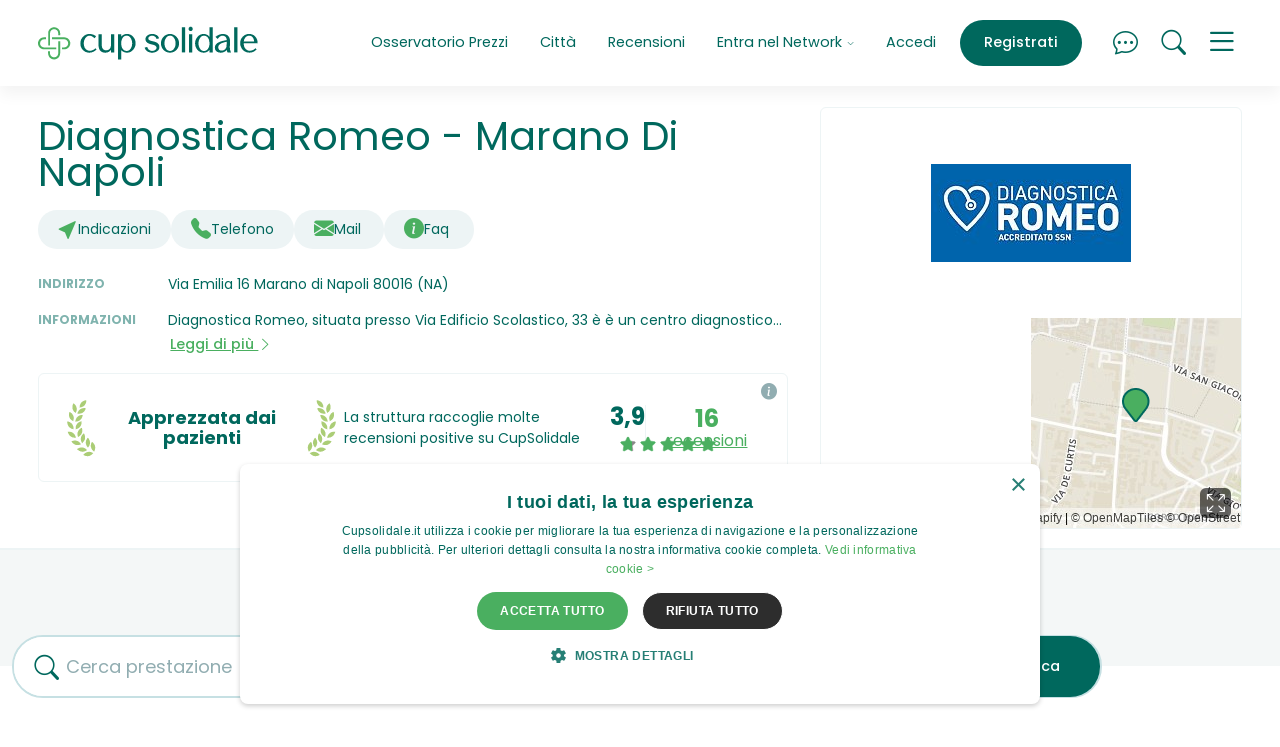

--- FILE ---
content_type: text/html; charset=UTF-8
request_url: https://www.cupsolidale.it/sede/6181438692fa0973498b4592
body_size: 25733
content:
<!doctype html>
<html lang="it">
  <head>
    <meta charset="utf-8">
<meta http-equiv="X-UA-Compatible" content="IE=edge">

<meta name="viewport" content="width=device-width, initial-scale=1, shrink-to-fit=no">

  
    <script>
      if (navigator && navigator.serviceWorker) {

        const sw_path = "/service_worker_cupsolidale.js";
        const sw_scope = "/";

        // Register the worker
        navigator.serviceWorker.register(sw_path, {scope: sw_scope});

        // Cleanup old cache on page load
        if (navigator.serviceWorker.controller) {
          window.addEventListener('load', function () {
            navigator.serviceWorker.controller.postMessage('cleanUp');
          });
        }
      
      }
    </script>
  


<link rel="preconnect" href="https://cdn01.cupsolidale.it/" crossorigin>
<link rel="preconnect" href="https://sstm.cupsolidale.it" crossorigin>

<link rel="preload" href="https://cdn01.cupsolidale.it/cupsolidale/assets/v202601091800/fonts/poppins-regular-webfont.woff2" as="font" type="font/woff2" crossorigin>
<link rel="preload" href="https://cdn01.cupsolidale.it/cupsolidale/assets/v202601091800/fonts/poppins-medium-webfont.woff2" as="font" type="font/woff2" crossorigin>
<link rel="preload" href="https://cdn01.cupsolidale.it/cupsolidale/assets/v202601091800/fonts/poppins-semibold-webfont.woff2" as="font" type="font/woff2" crossorigin>
<link rel="preload" href="https://cdn01.cupsolidale.it/cupsolidale/assets/v202601091800/fonts/poppins-bold-webfont.woff2" as="font" type="font/woff2" crossorigin>
<link rel="preload" href="https://cdn01.cupsolidale.it/cupsolidale/assets/fonts/cupsolidaleicons.00004.woff2" as="font" type="font/woff2" crossorigin>
<link rel="preload" href="https://cdn01.cupsolidale.it/cupsolidale/assets/fonts/cupsolidaleicons.00004.woff" as="font" type="font/woff" crossorigin>



<link rel="canonical" href="https://www.cupsolidale.it/sede/6181438692fa0973498b4592"/>


    

    <link media="screen" rel="stylesheet" href="https://cdn01.cupsolidale.it/cupsolidale/assets/v202601091800/css/critical.css">
    <link rel="preload" href="https://cdn01.cupsolidale.it/cupsolidale/assets/v202601091800/css/uncritical.css" as="style" onload="this.onload=null;this.rel='stylesheet'">
    <noscript><link rel="stylesheet" href="https://cdn01.cupsolidale.it/cupsolidale/assets/v202601091800/css/uncritical.css"></noscript>
    


    
    <title>Diagnostica Romeo - Marano Di Napoli Prezzi e Prenotazioni Online</title>
<meta name="description" content="Prenota presso Diagnostica Romeo - Marano Di Napoli. Ricevi subito la conferma. Nessun costo aggiuntivo, cancellazione gratuita. Prenotazione online facile e sicura.">



<meta name="theme-color" content="#ffffff">

<meta property="og:title" content="Diagnostica Romeo - Marano Di Napoli Prezzi e Prenotazioni Online" />
<meta property="og:type" content="article" />
<meta property="og:url" content="https://www.cupsolidale.it/sede/6181438692fa0973498b4592" />
<meta property="og:site_name" content="www.cupsolidale.it" />


<meta property="og:image" content=""/>
<meta property="og:description" content="Prenota presso Diagnostica Romeo - Marano Di Napoli. Ricevi subito la conferma. Nessun costo aggiuntivo, cancellazione gratuita. Prenotazione online facile e sicura.. Cup Solidale.">



<meta name="twitter:widgets:csp" content="on">
<meta name="twitter:card" content="summary"/>
<meta name="twitter:site" content="https://twitter.com/Cupsolidale.it"/>
<meta name="twitter:domain" content="www.cupsolidale.it"/>
<meta name="twitter:title" content="Diagnostica Romeo - Marano Di Napoli Prezzi e Prenotazioni Online"/>
<meta name="twitter:description" content="Prenota presso Diagnostica Romeo - Marano Di Napoli. Ricevi subito la conferma. Nessun costo aggiuntivo, cancellazione gratuita. Prenotazione online facile e sicura."/>

<script>
var url_suggest_search = "https:\/\/api2.cupsolidale.it\/v2\/search\/suggest";
var page_type          = 'where';
var page_type_detail   = 'where';
var ecomItems          = [];
var is_cupsolidale     = false;
var is_affiliato       = false;
var is_online_what     = false;
var cupsolidale_evento = 'PageView';
var client_ip          = '3.133.106.72';
var selections         = {};
var autocomplete_data  = '';
var important_services = ["Visita Dermatologica","Rx Ortopanoramica Arcate Dentarie (OPT)",  "Visita Medico Sportiva","Ecografia Addome Completo", "Rmn Ginocchio", "Elettrocardiogramma (ECG)", "Visita Oculistica", "Ecografia Muscolo Tendinea", "Visita Ortopedica","Rx Rachide Lombosacrale", "Analisi del Sangue"];
var csfr_token         = '';
var X_CSRF_TOKEN       = "[base64]";
</script>

<!-- APERION Tag Manager Server Side -->

<script defer>(function(w,d,s,l,i){w[l]=w[l]||[];w[l].push({'gtm.start':
new Date().getTime(),event:'gtm.js'});var f=d.getElementsByTagName(s)[0],
j=d.createElement(s),dl=l!='dataLayer'?'&l='+l:'';j.async=true;j.src=
'https://sstm.cupsolidale.it/hvbren.js?id='+i+dl;f.parentNode.insertBefore(j,f);
})(window,document,'script','dataLayer','GTM-NZ6N5RV');</script>

<!-- End APERION Tag Manager Server Side -->
    
<link rel="shortcut icon" href="https://cdn01.cupsolidale.it/cupsolidale/assets/favicons/favicon.ico">
<link rel="icon" type="image/png" sizes="16x16" href="https://cdn01.cupsolidale.it/cupsolidale/assets/favicons/favicon-16x16.png">
<link rel="icon" type="image/png" sizes="32x32" href="https://cdn01.cupsolidale.it/cupsolidale/assets/favicons/favicon-32x32.png">
<link rel="icon" type="image/png" sizes="48x48" href="https://cdn01.cupsolidale.it/cupsolidale/assets/favicons/favicon-48x48.png">
<link rel="manifest" href="https://cdn01.cupsolidale.it/cupsolidale/assets/favicons/manifest.json">
<meta name="mobile-web-app-capable" content="yes">
<meta name="theme-color" content="#edf4f5">
<meta name="application-name" content="CupSolidale">
<link rel="apple-touch-icon" sizes="57x57" href="https://cdn01.cupsolidale.it/cupsolidale/assets/favicons/apple-touch-icon-57x57.png">
<link rel="apple-touch-icon" sizes="60x60" href="https://cdn01.cupsolidale.it/cupsolidale/assets/favicons/apple-touch-icon-60x60.png">
<link rel="apple-touch-icon" sizes="72x72" href="https://cdn01.cupsolidale.it/cupsolidale/assets/favicons/apple-touch-icon-72x72.png">
<link rel="apple-touch-icon" sizes="76x76" href="https://cdn01.cupsolidale.it/cupsolidale/assets/favicons/apple-touch-icon-76x76.png">
<link rel="apple-touch-icon" sizes="114x114" href="https://cdn01.cupsolidale.it/cupsolidale/assets/favicons/apple-touch-icon-114x114.png">
<link rel="apple-touch-icon" sizes="120x120" href="https://cdn01.cupsolidale.it/cupsolidale/assets/favicons/apple-touch-icon-120x120.png">
<link rel="apple-touch-icon" sizes="144x144" href="https://cdn01.cupsolidale.it/cupsolidale/assets/favicons/apple-touch-icon-144x144.png">
<link rel="apple-touch-icon" sizes="152x152" href="https://cdn01.cupsolidale.it/cupsolidale/assets/favicons/apple-touch-icon-152x152.png">
<link rel="apple-touch-icon" sizes="167x167" href="https://cdn01.cupsolidale.it/cupsolidale/assets/favicons/apple-touch-icon-167x167.png">
<link rel="apple-touch-icon" sizes="180x180" href="https://cdn01.cupsolidale.it/cupsolidale/assets/favicons/apple-touch-icon-180x180.png">
<link rel="apple-touch-icon" sizes="1024x1024" href="https://cdn01.cupsolidale.it/cupsolidale/assets/favicons/apple-touch-icon-1024x1024.png">
<meta name="apple-mobile-web-app-capable" content="yes">
<meta name="apple-mobile-web-app-status-bar-style" content="black-translucent">
<meta name="apple-mobile-web-app-title" content="CupSolidale">
<link rel="apple-touch-startup-image" media="(device-width: 320px) and (device-height: 568px) and (-webkit-device-pixel-ratio: 2) and (orientation: portrait)" href="https://cdn01.cupsolidale.it/cupsolidale/assets/favicons/apple-touch-startup-image-640x1136.png">
<link rel="apple-touch-startup-image" media="(device-width: 375px) and (device-height: 667px) and (-webkit-device-pixel-ratio: 2) and (orientation: portrait)" href="https://cdn01.cupsolidale.it/cupsolidale/assets/favicons/apple-touch-startup-image-750x1334.png">
<link rel="apple-touch-startup-image" media="(device-width: 414px) and (device-height: 896px) and (-webkit-device-pixel-ratio: 2) and (orientation: portrait)" href="https://cdn01.cupsolidale.it/cupsolidale/assets/favicons/apple-touch-startup-image-828x1792.png">
<link rel="apple-touch-startup-image" media="(device-width: 375px) and (device-height: 812px) and (-webkit-device-pixel-ratio: 3) and (orientation: portrait)" href="https://cdn01.cupsolidale.it/cupsolidale/assets/favicons/apple-touch-startup-image-1125x2436.png">
<link rel="apple-touch-startup-image" media="(device-width: 414px) and (device-height: 736px) and (-webkit-device-pixel-ratio: 3) and (orientation: portrait)" href="https://cdn01.cupsolidale.it/cupsolidale/assets/favicons/apple-touch-startup-image-1242x2208.png">
<link rel="apple-touch-startup-image" media="(device-width: 414px) and (device-height: 896px) and (-webkit-device-pixel-ratio: 3) and (orientation: portrait)" href="https://cdn01.cupsolidale.it/cupsolidale/assets/favicons/apple-touch-startup-image-1242x2688.png">
<link rel="apple-touch-startup-image" media="(device-width: 768px) and (device-height: 1024px) and (-webkit-device-pixel-ratio: 2) and (orientation: portrait)" href="https://cdn01.cupsolidale.it/cupsolidale/assets/favicons/apple-touch-startup-image-1536x2048.png">
<link rel="apple-touch-startup-image" media="(device-width: 834px) and (device-height: 1112px) and (-webkit-device-pixel-ratio: 2) and (orientation: portrait)" href="https://cdn01.cupsolidale.it/cupsolidale/assets/favicons/apple-touch-startup-image-1668x2224.png">
<link rel="apple-touch-startup-image" media="(device-width: 834px) and (device-height: 1194px) and (-webkit-device-pixel-ratio: 2) and (orientation: portrait)" href="https://cdn01.cupsolidale.it/cupsolidale/assets/favicons/apple-touch-startup-image-1668x2388.png">
<link rel="apple-touch-startup-image" media="(device-width: 1024px) and (device-height: 1366px) and (-webkit-device-pixel-ratio: 2) and (orientation: portrait)" href="https://cdn01.cupsolidale.it/cupsolidale/assets/favicons/apple-touch-startup-image-2048x2732.png">
<link rel="apple-touch-startup-image" media="(device-width: 810px) and (device-height: 1080px) and (-webkit-device-pixel-ratio: 2) and (orientation: portrait)" href="https://cdn01.cupsolidale.it/cupsolidale/assets/favicons/apple-touch-startup-image-1620x2160.png">
<link rel="apple-touch-startup-image" media="(device-width: 320px) and (device-height: 568px) and (-webkit-device-pixel-ratio: 2) and (orientation: landscape)" href="https://cdn01.cupsolidale.it/cupsolidale/assets/favicons/apple-touch-startup-image-1136x640.png">
<link rel="apple-touch-startup-image" media="(device-width: 375px) and (device-height: 667px) and (-webkit-device-pixel-ratio: 2) and (orientation: landscape)" href="https://cdn01.cupsolidale.it/cupsolidale/assets/favicons/apple-touch-startup-image-1334x750.png">
<link rel="apple-touch-startup-image" media="(device-width: 414px) and (device-height: 896px) and (-webkit-device-pixel-ratio: 2) and (orientation: landscape)" href="https://cdn01.cupsolidale.it/cupsolidale/assets/favicons/apple-touch-startup-image-1792x828.png">
<link rel="apple-touch-startup-image" media="(device-width: 375px) and (device-height: 812px) and (-webkit-device-pixel-ratio: 3) and (orientation: landscape)" href="https://cdn01.cupsolidale.it/cupsolidale/assets/favicons/apple-touch-startup-image-2436x1125.png">
<link rel="apple-touch-startup-image" media="(device-width: 414px) and (device-height: 736px) and (-webkit-device-pixel-ratio: 3) and (orientation: landscape)" href="https://cdn01.cupsolidale.it/cupsolidale/assets/favicons/apple-touch-startup-image-2208x1242.png">
<link rel="apple-touch-startup-image" media="(device-width: 414px) and (device-height: 896px) and (-webkit-device-pixel-ratio: 3) and (orientation: landscape)" href="https://cdn01.cupsolidale.it/cupsolidale/assets/favicons/apple-touch-startup-image-2688x1242.png">
<link rel="apple-touch-startup-image" media="(device-width: 768px) and (device-height: 1024px) and (-webkit-device-pixel-ratio: 2) and (orientation: landscape)" href="https://cdn01.cupsolidale.it/cupsolidale/assets/favicons/apple-touch-startup-image-2048x1536.png">
<link rel="apple-touch-startup-image" media="(device-width: 834px) and (device-height: 1112px) and (-webkit-device-pixel-ratio: 2) and (orientation: landscape)" href="https://cdn01.cupsolidale.it/cupsolidale/assets/favicons/apple-touch-startup-image-2224x1668.png">
<link rel="apple-touch-startup-image" media="(device-width: 834px) and (device-height: 1194px) and (-webkit-device-pixel-ratio: 2) and (orientation: landscape)" href="https://cdn01.cupsolidale.it/cupsolidale/assets/favicons/apple-touch-startup-image-2388x1668.png">
<link rel="apple-touch-startup-image" media="(device-width: 1024px) and (device-height: 1366px) and (-webkit-device-pixel-ratio: 2) and (orientation: landscape)" href="https://cdn01.cupsolidale.it/cupsolidale/assets/favicons/apple-touch-startup-image-2732x2048.png">
<link rel="apple-touch-startup-image" media="(device-width: 810px) and (device-height: 1080px) and (-webkit-device-pixel-ratio: 2) and (orientation: landscape)" href="https://cdn01.cupsolidale.it/cupsolidale/assets/favicons/apple-touch-startup-image-2160x1620.png">
<link rel="icon" type="image/png" sizes="228x228" href="https://cdn01.cupsolidale.it/cupsolidale/assets/favicons/coast-228x228.png">
<meta name="msapplication-TileColor" content="#edf4f5">
<meta name="msapplication-TileImage" content="https://cdn01.cupsolidale.it/cupsolidale/assets/favicons/mstile-144x144.png">
<meta name="msapplication-config" content="https://cdn01.cupsolidale.it/cupsolidale/assets/favicons/browserconfig.xml">
<link rel="yandex-tableau-widget" href="https://cdn01.cupsolidale.it/cupsolidale/assets/favicons/yandex-browser-manifest.json">

    
  <link rel="preload" as="image" href="/maps/?lat=40.901212&lng=14.19568&marker=0&style=klokantech-basic&w=400&h=210&z=14" fetchpriority="high">

    <meta name="robots" content="index, follow, max-snippet:-1, max-image-preview:large, max-video-preview:-1" />
    <meta name="purpose" content="Medical Booking Marketplace" />
    <meta name="topic" content="Sanità Privata, Prenotazioni Mediche, Esami Diagnostici, Visite Specialistiche" />

    <meta name="coverage" content="Italy" />
    <meta name="target_country" content="IT" />
    <meta name="geo.region" content="IT" />
  </head>
  <body>
          <input type="hidden" id="searchedValue" value="[]" />
    
          <input type="hidden" id="searchedValueIds" value="" />
    
    <input type="hidden" id="lat" value="">
    <input type="hidden" id="lng" value="">
    
    






<div class="main-nav-container  navbar-white-bg-color navbar-shadow" style="position: sticky !important;">

  <div id="collapsedMainMenu">
    <div class="container">
      <div class="row">
        <div class="col-md-7">

                      <ul class="list-inline btn-wrapper btn-wrapper-w d-lg-none text-center text-sm-start">
              <li class="list-inline-item"><a href="#" class="btn btn-outline-bluegreen openSignin">Accedi</a></li>
              <li class="list-inline-item"><a href="#" class="btn btn-default openSignup ">Registrati</a></li>
            </ul>
          
          <ul class="list-unstyled">

            
            
            <li class=" d-xl-none"><a class="menuLink" href="/prezzi.html">Osservatorio Prezzi</a></li>
            <li class="d-xl-none"><a class="menuLink" href="/a/cities">Città</a></li>
            <li class="mb-5 d-xl-none"><a class="menuLink" href="/recensioni-cupsolidale-opinioni.html" >Recensioni</a></li>

            <li><a class="menuLink" href="/chi-siamo.html">Chi siamo</a></li>
            <li><a class="menuLink" href="/chisiamo-come-funziona.html">Come funziona CupPrivato</a></li>
            
            <li><a class="menuLink" href="/salute-benessere-news.html">Salute & Benessere News</a></li>
            <li><a class="menuLink" href="/chi-siamo.html#d55af4df7066d">Contenuti e Comitato Editoriale</a></li>
            <li><a class="menuLink mt-5" href="/entra-nel-network.html#struttura">Sei una Clinica / Professionista della Salute?</a></li>
            <li><a class="menuLink" href="/entra-nel-network.html#farmacia">Sei una farmacia?</a></li>
            <li><a class="menuLink open-contactForm" href="#">Contattaci</a></li>
            <li class="mt-5"><a class="menuLink openSigninAffiliati" href="#">Login affiliati</a></li>
            <li><a class="menuLink" href="https://app.cupsolidale.it/user/login" target="_blank">Login Dashboard</a></li>
          </ul>
        </div>
        <div class="col-md-5 text-md-end">
          <p>Hai bisogno di aiuto per prenotare un esame o una visita?<br>
          <a href="tel:+39028003532" class="btn btn-outline-bluegreen">Prenotazioni &nbsp;<i class="cup cup-telephone"></i> 02 800 3532</a><br><small>Lunedi-Venerdi 9:00-18:00</small></p>

          <p>Sei una clinica o una farmacia e hai bisogno di supporto?<br>
          <a href="tel:+390550982184" class="btn btn-outline-bluegreen">Assistenza Strutture &nbsp;<i class="cup cup-telephone"></i> 055 098 2184</a><br><small>Lunedi-Venerdi 8:00-18:00</small></p>
        </div>
      </div>

    </div>
  </div>

  <div class="container">
    <div class="main-nav-wrapper">
      <div class="main-nav">

        
          <div class="brand">
            <a href="/"><img src="https://cdn01.cupsolidale.it/cupsolidale/assets/images/logo_color.svg" alt="Cup Solidale Prenotazione Prestazioni Medico Sanitarie Private" width="228px" height="34px" id="brand-img"></a>
          </div>

          <div class="menu">
            <ul class="nav justify-content-end">

              

              
              <li class="nav-item d-none d-xl-block">
                <a class="nav-link" aria-current="page" href="/prezzi.html">Osservatorio Prezzi</a>
              </li>

              <li class="nav-item d-none d-xl-block">
                <a class="nav-link" aria-current="page" href="/a/cities">Città</a>
              </li>

              <li class="nav-item d-none d-xl-block">
                <a class="nav-link" aria-current="page" href="/recensioni-cupsolidale-opinioni.html" >Recensioni</a>
              </li>

              <li class="nav-item dropdown d-none d-xl-block">
                <a class="nav-link dropdown-toggle" href="#" role="button" id="dropdownMenuLink" data-bs-toggle="dropdown" aria-expanded="false">
                Entra nel Network <i class="cup cup-chevron-down"></i>
                </a>
                <ul class="dropdown-menu" aria-labelledby="dropdownMenuLink">
                  <li><a class="dropdown-item" href="/entra-nel-network.html">Presentazione Network</a></li>
                  <li><a class="dropdown-item" href="/entra-nel-network.html#struttura">Sei una Clinica / Professionista della Salute?</a></li>
                  <li><a class="dropdown-item" href="/entra-nel-network.html#farmacia">Sei una farmacia?</a></li>
                </ul>
              </li>

                              <li class="nav-item border-xl-left d-none d-lg-block">
                  <a class="nav-link openSignin" href="#">Accedi</a>
                </li>
                <li class="nav-item d-none d-lg-block ms-lg-2">
                  <a class="nav-link openSignup btn btn-petrol" aria-current="page" href="#">Registrati</a>
                </li>
              
              <li class="nav-item ms-2 ms-lg-4">
                <a id="chatFrame" class="nav-link nav-link-icon" href="#"><i class="cup cup-chat-dots"></i></a>
              </li>

              <li class="nav-item ms-2 ms-lg-2">
                <a class="nav-link nav-link-icon" href="#"><i data-bs-toggle="offcanvas" data-bs-target="#offcanvasSearch" aria-controls="offcanvasSearch" class="cup cup-search "></i></a>
              </li>

              <li class="nav-item ms-2 ms-lg-2">
                <a class="nav-link nav-link-icon ham" data-bs-toggle="collapse" href="#op" role="button" aria-expanded="false" aria-controls="collapseMainMenu" data-bs-target=".collapse-main-menu">
                  <i class="cup cup-menu menuIcon"></i>
                  <i class="cup cup-x xIcon"></i>
                </a>
              </li>

            </ul>
          </div>

        
      </div>
    </div>
  </div>

</div>

    

<div class="c-hero-base">

  <div class="c-hero-base__media">

    <div>
              <div class="c-hero-base__logo">     
          <img width="200px" height="97px" src="https://cdn01.cupsolidale.it/slir/w200-h200/loghi/61814394f25cc_diagnostica romeo.png" alt="DIAGNOSTICA ROMEO - MARANO DI NAPOLI" class="img-fluid" loading="lazy">
        </div>
      
      
      <div class="c-hero-base__map js-lightbox-iframe">
        
        
<button type="button" class="btn btn-link btn-simple-link" data-bs-toggle="modal" data-bs-target="#whereMapModal">
  <img 
    class="c-hero-base__map-image"
    src="/maps/?lat=40.901212&lng=14.19568&marker=0&style=klokantech-basic&w=400&h=210&z=14" 
    alt="Mappa" 
    width="400" 
    height="300"
    fetchpriority="high"
    loading="eager"
    decoding="async"
  >
      <img class="c-hero-base__marker" 
        src="https://cdn01.cupsolidale.it/cupsolidale/assets/images/marker.png" 
        alt="" 
        width="28" 
        height="34" 
        loading="eager"
        decoding="async"
        aria-hidden="true">
    <span class="c-hero-base__a_icon">
      <span class="cup cup-arrows-fullscreen" aria-hidden="true"></span>
      <span class="u-visually-hidden">Clicca per aprire la mappa interattiva</span>
    </span>
  </button>
      </div>

    </div>

  </div>

  <div class="c-hero-base__content">

    <div>
      <h1>Diagnostica Romeo - Marano Di Napoli</h1>

      
  <nav class="c-nav-sede">
    
          <a target="_blank" href="https://www.google.com/maps?q=40.901212,14.19568"><i class="cup cup-cursor-fill"></i> <span class="text-truncate">Indicazioni</span></a> 
    
    
          <a target="_blank" href="tel:+39028003532"><i class="cup cup-telephone"></i> <span class="text-truncate">Telefono</span></a> 
    
    
          <a href="mailto:info@cupsolidale.it" rel="nofollow" target="_sitoweb"><i class="cup cup-envelope-fill"></i> <span class="text-truncate">Mail</span></a>
    
          <a href="#" data-bs-toggle="modal" data-bs-target="#faqModal"><i class="cup cup-info-circle-fill"></i> <span class="text-truncate">Faq</span></a>
      </nav>
 

      <dl class="c-hero-base__info">
                  <dt><span class="cup cup-geo-alt-fill"></span><span class="d-none d-md-block">Indirizzo</span></dt>
          <dd class="c-hero-base__map-in-def">
            Via Emilia 16 Marano di Napoli 80016 (NA)

            
          </dd>
                
        
                  <dt><span class="cup cup-info-circle-fill"></span><span class="d-none d-md-block">Informazioni</span></dt>
          <dd>
            <div class="c-truncate-box">

              <div class="c-truncate-box__content">
                <p>Diagnostica Romeo, situata presso&nbsp;Via Edificio Scolastico, 33&nbsp;è è un centro diagnostico specializzato in Cardiologia, Cardiologia Pediatrica, Angiologia ed Urologia. Il centro dispone dei migliori professionisti del settore e delle più moderne tecnologie biomediche. La clinica Diagnostica Romeo è diventato un punto di riferimento; dispone di medici ultraspecialisti, e si è fatta conoscere dai cittadini di Napoli per l’elevato standard qualitativo delle prestazioni erogate. Il centro ha i seguenti orari di apertura:&nbsp;dal Lunedi al Venerdi dalle 08.00 alle 20.00 – Sabato dalle 08.00 alle 13.00</p>
              </div>

              <p class="c-truncate-box__more mb-md-0">
                <button type="button" class="btn btn-link btn-simple-link" data-bs-toggle="modal" data-bs-target="#whereDescModal">
                  Leggi di più <i class="cup cup-chevron-right" aria-hidden="true"></i>
                </button>
              </p>

            </div>

          </dd>
              </dl>

              <div class="c-review">
          <div class="c-review__heading">
            <img src="https://cdn01.cupsolidale.it/cupsolidale/assets/images/leaves.svg" alt="" width="48px" height="67px">

                          <div class="text">Apprezzata dai pazienti</div>
            
            <img src="https://cdn01.cupsolidale.it/cupsolidale/assets/images/leaves.svg" alt="" width="48px" height="67px">
          </div>
          <div class="c-review__desc">

                          <div class="text">La struttura raccoglie molte recensioni positive su CupSolidale</div>
                        
          </div>
          <div class="c-review__rating">
            <div>
              
              <div class="rating-wrapper">
                <strong>3,9</strong>
                <div class="cup stars">
                  <svg viewBox="0 0 256 256">
                    <g transform="matrix(0.44 0 0 0.44 128 128)"  >
                      <path class="primary primary-s" style="stroke: #4aaf60; stroke-width: 16; stroke-linecap: butt; stroke-dashoffset: none; stroke-linejoin: round; stroke-miterlimit: 0; fill: #4aaf60; fill-rule: nonzero; opacity: 1;" transform=" translate(-288, -256.02)"
                        d="M 259.3 17.8 L 194 150.2 L 47.9 171.5 C 21.7 175.3 11.20 207.6 30.2 226.1 L 135.9 329.1 L 110.9 474.6 C 106.4 500.9 134.1 520.6 157.3 508.3 L 288 439.6 L 418.7 508.3 C 441.9 520.5 469.6 500.9 465.1 474.6 L 440.1 329.1 L 545.8 226.1 C 564.8 207.6 554.3 175.3 528.1 171.5 L 382 150.2 L 316.7 17.8 C 305 -5.8 271.1 -6.1 259.3 17.8 z"  />
                    </g>
                  </svg>
                  <svg viewBox="0 0 256 256">
                    <g transform="matrix(0.44 0 0 0.44 128 128)"  >
                      <path class="primary primary-s" style="stroke: #4aaf60; stroke-width: 16; stroke-linecap: butt; stroke-dashoffset: none; stroke-linejoin: round; stroke-miterlimit: 0; fill: #4aaf60; fill-rule: nonzero; opacity: 1;" transform=" translate(-288, -256.02)"
                        d="M 259.3 17.8 L 194 150.2 L 47.9 171.5 C 21.7 175.3 11.20 207.6 30.2 226.1 L 135.9 329.1 L 110.9 474.6 C 106.4 500.9 134.1 520.6 157.3 508.3 L 288 439.6 L 418.7 508.3 C 441.9 520.5 469.6 500.9 465.1 474.6 L 440.1 329.1 L 545.8 226.1 C 564.8 207.6 554.3 175.3 528.1 171.5 L 382 150.2 L 316.7 17.8 C 305 -5.8 271.1 -6.1 259.3 17.8 z"  />
                    </g>
                  </svg>
                  <svg viewBox="0 0 256 256">
                    <g transform="matrix(0.44 0 0 0.44 128 128)"  >
                      <path class="primary primary-s" style="stroke: #4aaf60; stroke-width: 16; stroke-linecap: butt; stroke-dashoffset: none; stroke-linejoin: round; stroke-miterlimit: 0; fill: #4aaf60; fill-rule: nonzero; opacity: 1;" transform=" translate(-288, -256.02)"
                        d="M 259.3 17.8 L 194 150.2 L 47.9 171.5 C 21.7 175.3 11.20 207.6 30.2 226.1 L 135.9 329.1 L 110.9 474.6 C 106.4 500.9 134.1 520.6 157.3 508.3 L 288 439.6 L 418.7 508.3 C 441.9 520.5 469.6 500.9 465.1 474.6 L 440.1 329.1 L 545.8 226.1 C 564.8 207.6 554.3 175.3 528.1 171.5 L 382 150.2 L 316.7 17.8 C 305 -5.8 271.1 -6.1 259.3 17.8 z"  />
                    </g>
                  </svg>
                  <svg viewBox="0 0 256 256">
                    <g transform="matrix(0.44 0 0 0.44 128 128)"  >
                      <path class="primary primary-s" style="stroke: #4aaf60; stroke-width: 16; stroke-linecap: butt; stroke-dashoffset: none; stroke-linejoin: round; stroke-miterlimit: 0; fill: #4aaf60; fill-rule: nonzero; opacity: 1;" transform=" translate(-288, -256.02)"
                        d="M 259.3 17.8 L 194 150.2 L 47.9 171.5 C 21.7 175.3 11.20 207.6 30.2 226.1 L 135.9 329.1 L 110.9 474.6 C 106.4 500.9 134.1 520.6 157.3 508.3 L 288 439.6 L 418.7 508.3 C 441.9 520.5 469.6 500.9 465.1 474.6 L 440.1 329.1 L 545.8 226.1 C 564.8 207.6 554.3 175.3 528.1 171.5 L 382 150.2 L 316.7 17.8 C 305 -5.8 271.1 -6.1 259.3 17.8 z"  />
                    </g>
                  </svg>
                  <svg viewBox="0 0 256 256">
                    <g transform="matrix(0.44 0 0 0.44 128 128)"  >
                      <path class="primary primary-s" style="stroke: #4aaf60; stroke-width: 16; stroke-linecap: butt; stroke-dashoffset: none; stroke-linejoin: round; stroke-miterlimit: 0; fill: #4aaf60; fill-rule: nonzero; opacity: 1;" transform=" translate(-288, -256.02)"
                        d="M 259.3 17.8 L 194 150.2 L 47.9 171.5 C 21.7 175.3 11.20 207.6 30.2 226.1 L 135.9 329.1 L 110.9 474.6 C 106.4 500.9 134.1 520.6 157.3 508.3 L 288 439.6 L 418.7 508.3 C 441.9 520.5 469.6 500.9 465.1 474.6 L 440.1 329.1 L 545.8 226.1 C 564.8 207.6 554.3 175.3 528.1 171.5 L 382 150.2 L 316.7 17.8 C 305 -5.8 271.1 -6.1 259.3 17.8 z"  />
                    </g>
                  </svg>
                              
                  <div class="cover" style="width: 20%;"></div>
                </div>
                <style>
                  .stars { position: relative; padding-top: 5px; white-space: nowrap; svg { width: 18px; }}
                  .cover { background: white; height: 100%; overflow: hidden; mix-blend-mode: color; position: absolute; top: 0; right: 0; }
                  /* svg { fill: #4aaf60; stroke: #4aaf60; } */
                </style>
                <script>
                  // Funzione per colorare le stelle in base al valore
                  function setRating(rating) { const cover_stars = document.querySelector('.cover'); cover_stars.style.width = rating + '%'; }
                  var rating = "3,875".replace(',', '.'); 
                  rating = 100 - (rating * 20);
                  setRating(rating);
                </script>
              </div>

            </div>
            <div>
              <a href="#" data-bs-toggle="modal" data-bs-target="#whereReviewsModal"><strong>16</strong> <span>recensioni</span></a>
            </div>
          </div>
          <i class="c-review__icon cup cup-info-circle-fill"></i>
        </div>
      
    </div>
  
  </div>

</div>

<div class="engine-container">

  <div class="engine-heading">
    <h4>Cosa vuoi prenotare?</h4>
  </div>
  
  <div class="search-container">
    <form id="form-searchbar" action="/sede/search" class="form-ricerca search2" accept-charset="UTF-8" method="get" autocomplete="off"> 
      <input type="hidden" name="type" value="where" />
      <input type="hidden" name="where" value="6181438692fa0973498b4592" />
      <input type="hidden" name="searchedValue" value="[]" />
      <input type="hidden" name="searchedValueIds" value="" />
      <input type="hidden" name="noWhere" value="true" />
      <div class="search-bar">
        <div class="d-flex align-items-center">
          <div class="flex-grow-1 pe-3">
            <div class="form-control-border-bottom form-control-wrapper">
              <i class="cup cup-search"></i>
              <input id="queryText" type="text" name="whatQueryText"  value="" class="form-control" placeholder="Cerca prestazione" autocomplete="off" data-dataLayer-event="ricerca_interna">
              <i class="cup cup-x clearInput clearWhat"></i>
            </div>
          </div>
          <div>
            <button id="search-form" type="submit" name="button" class="btn btn-outline-coolgrey btn-md js-btn">
              <span>Cerca</span><i class="cup cup-arrow-right-short"></i>
            </button>
          </div>
        </div>
      </div>
    </form>
  </div>

  

  <div class="results-container">
    <div id="_listing">
      <input type="hidden" id="pageCount" value="" />
      <div class="slots">
                  <h5 class="slots-heading">Disponibilità e prezzi in tempo reale</h5>
          <div id="slotContainer">
            
<script type="application/ld+json">

{
  "@context":"https:\/\/schema.org",
  "@type": "MedicalClinic",
  "name":"DIAGNOSTICA ROMEO - MARANO DI NAPOLI",
  "address":{
    "@type":"PostalAddress",
    "streetAddress":"Via Emilia 16 Marano di Napoli 80016 (NA)"
  },
  "@id": "https://www.cupsolidale.it/sede/6181438692fa0973498b4592",
  "url":"https://www.cupsolidale.it/sede/6181438692fa0973498b4592",
  "geo":{
    "@type":"GeoCoordinates",
    "latitude":"40,901212",
    "longitude":"14,19568"
  },
  "priceRange":"\u20ac"
}

</script>

<script>

var query = location.search.substring(1);
var params = query.split('&');
var rwgToken = undefined;

for (var i = 0; i < params.length; ++i) {
  var pair = params[i].split('=');
  if (pair[0] == 'rwg_token') {
    rwgToken = decodeURIComponent(pair[1]);
    break;
  }
}

var merchantid = "diagnostica-romeo-marano-6181438692fa0973498b4592";

if (typeof rwgToken !== 'undefined') {
  document.cookie = "_rwg_token=" + rwgToken + ";domain=cupsolidale.it;path=/;secure;samesite=lax";
  document.cookie = "_rwg_merchant_id=" + merchantid + ";domain=cupsolidale.it;path=/;secure;samesite=lax";
}

// Aggiungi handler per caricare le iframe solo quando i modal vengono aperti
document.addEventListener('DOMContentLoaded', function() {
  
  // Modal recensioni
  document.getElementById('whereReviewsModal').addEventListener('show.bs.modal', function () {
    var iframe = this.querySelector('iframe');
    if (!iframe.src || iframe.src === 'about:blank') {
      iframe.src = "/embed/reviews?id=6181438692fa0973498b4592&type=sede";
    }
  });
});

</script>
<script type="application/javascript">
  if (window.slotAddressPoints === undefined) window.slotAddressPoints = [];
  site_version = 'cupsolidale';
  async function loadNativeSlots(){
  try{
       var api_domain = 'api2.cupsolidale.it';
       var json = await fetch('https://'+api_domain+'/v2/cupads/native/'+site_version+document.location.pathname);
        json    = await json.json();
        if(json && json.success && json.ads && json.ads[0]){
            for(var i=0; i<json.ads.length; i++){
                var position = json.ads[i].position ;
                var rightslot =document.getElementById('slot-'+position);
                if(rightslot && !document.getElementById('native-'+position))
                  rightslot.insertAdjacentHTML('beforebegin','<div id="native-'+position+'">'+json.ads[i].html+'</div>');

            }
        }
     } catch (error) {
      console.error(error);
      // expected output: ReferenceError: nonExistentFunction is not defined
      // Note - error messages will vary depending on browser
    }
  }
</script>

  



          
        
  
        
  
  <div class="nav-slots-container" id="navSlotsContainer">
    <div class="row align-items-center">
      <div class="col">
        <strong>Ordina risultati per:</strong>
      </div>
      <div class="col text-end">
        <a href="#" class="btn-filter" data-bs-toggle="offcanvas" data-bs-target="#offcanvasFilter" aria-controls="offcanvasFilter">
          <span>
            <svg xmlns="http://www.w3.org/2000/svg" width="18" height="18" viewBox="0 0 24 24" fill="none" stroke="currentColor" stroke-width="2" stroke-linecap="round" stroke-linejoin="round" class="lucide lucide-sliders-horizontal-icon lucide-sliders-horizontal"><path d="M10 5H3"/><path d="M12 19H3"/><path d="M14 3v4"/><path d="M16 17v4"/><path d="M21 12h-9"/><path d="M21 19h-5"/><path d="M21 5h-7"/><path d="M8 10v4"/><path d="M8 12H3"/></svg>
          </span>
          <span>Filtri </span>
        </a>
      </div>
    </div>

    <nav class="nav nav-pills nav-justified nav-slots">
                  
      <a class="nav-link active" aria-current="page" href="/sede/6181438692fa0973498b4592?when=&type=&mode=&sort=">
        <span class="nav-slots-icon">
          <svg xmlns="http://www.w3.org/2000/svg" width="18" height="18" viewBox="0 0 24 24" fill="none" stroke="currentColor" stroke-width="2" stroke-linecap="round" stroke-linejoin="round" class="lucide lucide-calendar-icon lucide-calendar"><path d="M8 2v4"/><path d="M16 2v4"/><rect width="18" height="18" x="3" y="4" rx="2"/><path d="M3 10h18"/></svg>
        </span>
        <span>Prima disponibilità</span>
      </a>
      <a class="nav-link " aria-current="" href="/sede/6181438692fa0973498b4592?when=&type=&mode=&sort=sort:price">
        <span class="nav-slots-icon">
          <svg xmlns="http://www.w3.org/2000/svg" width="18" height="18" viewBox="0 0 24 24" fill="none" stroke="currentColor" stroke-width="2" stroke-linecap="round" stroke-linejoin="round" class="lucide lucide-euro-icon lucide-euro"><path d="M4 10h12"/><path d="M4 14h9"/><path d="M19 6a7.7 7.7 0 0 0-5.2-2A7.9 7.9 0 0 0 6 12c0 4.4 3.5 8 7.8 8 2 0 3.8-.8 5.2-2"/></svg>
        </span>
        <span>Prezzo più basso</span>
      </a>
      <a class="nav-link " aria-current="" href="/sede/6181438692fa0973498b4592?when=&type=&mode=&sort=sort:where">
        <span class="nav-slots-icon">
          <svg xmlns="http://www.w3.org/2000/svg" width="18" height="18" viewBox="0 0 24 24" fill="none" stroke="currentColor" stroke-width="2" stroke-linecap="round" stroke-linejoin="round" class="lucide lucide-map-pin-icon lucide-map-pin"><path d="M20 10c0 4.993-5.539 10.193-7.399 11.799a1 1 0 0 1-1.202 0C9.539 20.193 4 14.993 4 10a8 8 0 0 1 16 0"/><circle cx="12" cy="10" r="3"/></svg>
        </span>
        <span>Più vicino a me</span>
      </a>
    </nav>
  </div>

  <div class="offcanvas offcanvas-end offcanvas-filter" tabindex="-1" id="offcanvasFilter" aria-labelledby="offcanvasBottomLabel">
    <div class="offcanvas-header">
      <h5 class="offcanvas-title">Filtri</h5>
      <button type="button" class="btn-close text-reset" data-bs-dismiss="offcanvas" aria-label="Close"></button>
    </div>
    <div class="offcanvas-body">

      <form action="/sede/6181438692fa0973498b4592" accept-charset="UTF-8" method="get" autocomplete="off" style="margin: 0; height: 100%;" class="d-flex flex-column justify-content-between">

        
        
        <div class="offcanvas-filter-body">

          <p style="margin: 0rem 0 0.75rem 0;"><strong>Per quando vorresti prenotare?</strong></p>
          <div class="form-check">
            <input class="form-check-input" type="radio" name="when" id="filter_when_any" value="" checked>
            <label class="form-check-label" for="filter_when_any">
              Qualsiasi data
            </label>
          </div>
                                  <div class="form-check">
              <input class="form-check-input" type="radio" name="when" id="filter_when_oggi" value="oggi" >
              <label class="form-check-label" for="filter_when_oggi">
                Oggi
              </label>
            </div>
                                  <div class="form-check">
              <input class="form-check-input" type="radio" name="when" id="filter_when_domani" value="domani" >
              <label class="form-check-label" for="filter_when_domani">
                Domani
              </label>
            </div>
                                  <div class="form-check">
              <input class="form-check-input" type="radio" name="when" id="filter_when_settimana" value="settimana" >
              <label class="form-check-label" for="filter_when_settimana">
                Settimana
              </label>
            </div>
                                  <div class="form-check">
              <input class="form-check-input" type="radio" name="when" id="filter_when_prossima-settimana" value="prossima-settimana" >
              <label class="form-check-label" for="filter_when_prossima-settimana">
                Prossima settimana
              </label>
            </div>
                                  <div class="form-check">
              <input class="form-check-input" type="radio" name="when" id="filter_when_prossimo-mese" value="prossimo-mese" >
              <label class="form-check-label" for="filter_when_prossimo-mese">
                Prossimo mese
              </label>
            </div>
          
          
        </div>

        <div class="offcanvas-filter-footer">

          <button id="search-form" type="submit" name="button" class="btn btn-primary btn-lg" style="min-width: 200px;">Applica tutti i filtri</button>

                      <div class="text-center mt-2">
              <a href="/sede/6181438692fa0973498b4592" class="btn btn-link btn-sm" style="padding: 4px;">Annulla tutti i filtri</a>
            </div>
          
        </div>


      </form>

    </div>
  </div>



      
    
            
                                                                                                                                                                                                                                                                                                                                                                                                                                                                                                                                                                                                                                                                                                                                                                                                                                                                                                                                                                                                                                                          
  
        
          
  

  
        
  
  
  <div class="slot-wrapper" id="slot-0">
    <div class="slot">
      
<div class="col-image">

    <div class="slot-logo ">
      <div style="overflow: hidden;">

        
                    
                                                      
          <img width="160px" height="77,75px" src="https://cdn01.cupsolidale.it/slir/w160-h90/loghi/61814394f25cc_diagnostica romeo.png" alt="DIAGNOSTICA ROMEO - MARANO DI NAPOLI" title="Dove fare Estradiolo (17 Beta Estradiolo e2) nel privato" loading="lazy">
        
        
      </div>

            
    </div>

  </div>
      <div class="col-contents">

        <div class="contents-row-1">

          <div class="time-container">
            <div class="date">Gio, 22 Gen 2026</div>
            <div class="divider"></div>
            <div class="time">Mattina</div>
          </div>

          <h2 class="heading"><a href="/prestazione/58cfe5613e926/" >Estradiolo (17 Beta Estradiolo e2)</a>
                                              </h2>
        </div>
        <div class="contents-row-2">
          <div>
            
                          <p class="address"></p><img src="/cupsolidale/assets/images/feature-build.svg" alt="Diagnostica Romeo - Marano Di Napoli" width="20px" height="21px"> <strong style="margin-right: 10px;"><a href="/sede/6181438692fa0973498b4592">Diagnostica Romeo - Marano Di Napoli</a></strong>
                          

            </p>

            <p class="address_link is-grid">
                              <a href="/c/marano-di-napoli-napoli/">
                  <span data-lab-description="" class="whereAddress">
                    Via Emilia 16 Marano Di Napoli 80016 (Na)                  </span>
                </a> 
              
                <a href="/embed/map2?lat=40,901212&lng=14,19568" class="on-map" data-bs-toggle="modal" data-bs-target="#whereMapModal"><i class="cup cup-geo-alt-fill"></i> Vedi mappa</a>

            </p>

            <p>
              <i class="fa icon-doctor"></i> Operatore Prelievi                          </p>

          </div>

          <div>
            <div class="price-container">
                              <div class="price">19,02€</div>
                          </div>

                          <a href="#" class="btn btn-default btn-lg w-100 mb-1 addAnalysis" data-freeslot="696c7a8c4a768" data-id="696c7a8c584c6486cc8b6f8c"><i class="cup cup-plus"></i> Aggiungi esami</a>
            
            <a href="#" class="btn btn-primary btn-lg w-100 openBooking" data-freeslot="696c7a8c4a768"  data-ecomItem="ecomItem_0" data-id="696c7a8c584c6486cc8b6f8c" data-reservable="false" data-whatids="58cfe5613e926">
              Prenota</a>
            </div>

            </div>
                          <style>.phone-msg { text-align: right; } .phone-msg.hidden { display: none; } @media screen and (max-width:1199px) { .phone-msg { text-align: center; font-size: 13px; } }</style>
              <div data-phone-show-perc="10"></div>
                          
      </div>

      <div class="col-break"></div>
      <div class="col-footer">
        


      </div>
    </div>
  </div>

<script>
window.slotAddressPoints.push({"_id":{"$id":"6181438692fa0973498b4592"},"name":"DIAGNOSTICA ROMEO - MARANO DI NAPOLI","loc":{"type":"Point","coordinates":[14.19568,40.901212]},"company":"diagnostica-romeo-marano","nearest_city":"marano-di-napoli-napoli","address":"Via Emilia 16 Marano di Napoli 80016 (NA)","slot_id":"slot-0","date":"Gio, 22 Gen","datestring":"20260122","price":"19,02\u20ac"});
ecomItem_0 = { 'item_id': '', 'item_name':"Estradiolo (17 Beta Estradiolo E2)", 'currency':'EUR', 'index':0, 'item_brand':"diagnostica-romeo-marano", 'item_category':'laboratorio', 'item_list_id': '', 'price': 19.02 , 'quantity':1, 'vat_rate':0};
ecomItems.push(ecomItem_0);
</script>

      
    
            
                                                                                                                                                                                                                                                                                                                                                                                                                                                                                                                                                                                                                                                                                                                                                                                                                                                                                                                                                                                                                                                          
  
        
          
  

  
        
  
  
  <div class="slot-wrapper" id="slot-1">
    <div class="slot">
      
<div class="col-image">

    <div class="slot-logo ">
      <div style="overflow: hidden;">

        
                    
                                                      
          <img width="160px" height="77,75px" src="https://cdn01.cupsolidale.it/slir/w160-h90/loghi/61814394f25cc_diagnostica romeo.png" alt="DIAGNOSTICA ROMEO - MARANO DI NAPOLI" title="Dove fare Hgh Ormone Somatotropo (Ormone Della Crescita) nel privato" loading="lazy">
        
        
      </div>

            
    </div>

  </div>
      <div class="col-contents">

        <div class="contents-row-1">

          <div class="time-container">
            <div class="date">Ven, 23 Gen 2026</div>
            <div class="divider"></div>
            <div class="time">Mattina</div>
          </div>

          <h2 class="heading"><a href="/prestazione/58cfe5614675d/" >Hgh Ormone Somatotropo (Ormone Della Crescita)</a>
                                              </h2>
        </div>
        <div class="contents-row-2">
          <div>
            
                          <p class="address"></p><img src="/cupsolidale/assets/images/feature-build.svg" alt="Diagnostica Romeo - Marano Di Napoli" width="20px" height="21px"> <strong style="margin-right: 10px;"><a href="/sede/6181438692fa0973498b4592">Diagnostica Romeo - Marano Di Napoli</a></strong>
                          

            </p>

            <p class="address_link is-grid">
                              <a href="/c/marano-di-napoli-napoli/">
                  <span data-lab-description="" class="whereAddress">
                    Via Emilia 16 Marano Di Napoli 80016 (Na)                  </span>
                </a> 
              
                <a href="/embed/map2?lat=40,901212&lng=14,19568" class="on-map" data-bs-toggle="modal" data-bs-target="#whereMapModal"><i class="cup cup-geo-alt-fill"></i> Vedi mappa</a>

            </p>

            <p>
              <i class="fa icon-doctor"></i> Operatore Prelievi                          </p>

          </div>

          <div>
            <div class="price-container">
                              <div class="price">21,22€</div>
                          </div>

                          <a href="#" class="btn btn-default btn-lg w-100 mb-1 addAnalysis" data-freeslot="696c7a8c4ba89" data-id="696c7a8c584c6486cc8b6f8d"><i class="cup cup-plus"></i> Aggiungi esami</a>
            
            <a href="#" class="btn btn-primary btn-lg w-100 openBooking" data-freeslot="696c7a8c4ba89"  data-ecomItem="ecomItem_1" data-id="696c7a8c584c6486cc8b6f8d" data-reservable="false" data-whatids="58cfe5614675d">
              Prenota</a>
            </div>

            </div>
                          <style>.phone-msg { text-align: right; } .phone-msg.hidden { display: none; } @media screen and (max-width:1199px) { .phone-msg { text-align: center; font-size: 13px; } }</style>
              <div data-phone-show-perc="10"></div>
                          
      </div>

      <div class="col-break"></div>
      <div class="col-footer">
        


      </div>
    </div>
  </div>

<script>
window.slotAddressPoints.push({"_id":{"$id":"6181438692fa0973498b4592"},"name":"DIAGNOSTICA ROMEO - MARANO DI NAPOLI","loc":{"type":"Point","coordinates":[14.19568,40.901212]},"company":"diagnostica-romeo-marano","nearest_city":"marano-di-napoli-napoli","address":"Via Emilia 16 Marano di Napoli 80016 (NA)","slot_id":"slot-1","date":"Ven, 23 Gen","datestring":"20260123","price":"21,22\u20ac"});
ecomItem_1 = { 'item_id': '', 'item_name':"Hgh Ormone Somatotropo (Ormone della crescita)", 'currency':'EUR', 'index':1, 'item_brand':"diagnostica-romeo-marano", 'item_category':'laboratorio', 'item_list_id': '', 'price': 21.22 , 'quantity':1, 'vat_rate':0};
ecomItems.push(ecomItem_1);
</script>

      
    
            
                                                                                                                                                                                                                                                                                                                                                                                                                                                                                                                                                                                                                                                                                                                                                                                                                                                                                                                                                                                                                                                          
  
        
          
  

  
        
  
  
  <div class="slot-wrapper" id="slot-2">
    <div class="slot">
      
<div class="col-image">

    <div class="slot-logo ">
      <div style="overflow: hidden;">

        
                    
                                                      
          <img width="160px" height="77,75px" src="https://cdn01.cupsolidale.it/slir/w160-h90/loghi/61814394f25cc_diagnostica romeo.png" alt="DIAGNOSTICA ROMEO - MARANO DI NAPOLI" title="Dove fare 17 Idrossicorticosteroidi Urinari (17 Oh Cs) nel privato" loading="lazy">
        
        
      </div>

            
    </div>

  </div>
      <div class="col-contents">

        <div class="contents-row-1">

          <div class="time-container">
            <div class="date">Lun, 26 Gen 2026</div>
            <div class="divider"></div>
            <div class="time">Mattina</div>
          </div>

          <h2 class="heading"><a href="/prestazione/5bbc73ae73a74/" >17 Idrossicorticosteroidi Urinari (17 Oh Cs)</a>
                                              </h2>
        </div>
        <div class="contents-row-2">
          <div>
            
                          <p class="address"></p><img src="/cupsolidale/assets/images/feature-build.svg" alt="Diagnostica Romeo - Marano Di Napoli" width="20px" height="21px"> <strong style="margin-right: 10px;"><a href="/sede/6181438692fa0973498b4592">Diagnostica Romeo - Marano Di Napoli</a></strong>
                          

            </p>

            <p class="address_link is-grid">
                              <a href="/c/marano-di-napoli-napoli/">
                  <span data-lab-description="" class="whereAddress">
                    Via Emilia 16 Marano Di Napoli 80016 (Na)                  </span>
                </a> 
              
                <a href="/embed/map2?lat=40,901212&lng=14,19568" class="on-map" data-bs-toggle="modal" data-bs-target="#whereMapModal"><i class="cup cup-geo-alt-fill"></i> Vedi mappa</a>

            </p>

            <p>
              <i class="fa icon-doctor"></i> Operatore Prelievi                          </p>

          </div>

          <div>
            <div class="price-container">
                              <div class="price">9,72€</div>
                          </div>

                          <a href="#" class="btn btn-default btn-lg w-100 mb-1 addAnalysis" data-freeslot="696c7a8c4cace" data-id="696c7a8c584c6486cc8b6f8e"><i class="cup cup-plus"></i> Aggiungi esami</a>
            
            <a href="#" class="btn btn-primary btn-lg w-100 openBooking" data-freeslot="696c7a8c4cace"  data-ecomItem="ecomItem_2" data-id="696c7a8c584c6486cc8b6f8e" data-reservable="false" data-whatids="5bbc73ae73a74">
              Prenota</a>
            </div>

            </div>
                          <style>.phone-msg { text-align: right; } .phone-msg.hidden { display: none; } @media screen and (max-width:1199px) { .phone-msg { text-align: center; font-size: 13px; } }</style>
              <div data-phone-show-perc="10"></div>
                          
      </div>

      <div class="col-break"></div>
      <div class="col-footer">
        


      </div>
    </div>
  </div>

<script>
window.slotAddressPoints.push({"_id":{"$id":"6181438692fa0973498b4592"},"name":"DIAGNOSTICA ROMEO - MARANO DI NAPOLI","loc":{"type":"Point","coordinates":[14.19568,40.901212]},"company":"diagnostica-romeo-marano","nearest_city":"marano-di-napoli-napoli","address":"Via Emilia 16 Marano di Napoli 80016 (NA)","slot_id":"slot-2","date":"Lun, 26 Gen","datestring":"20260126","price":"9,72\u20ac"});
ecomItem_2 = { 'item_id': '', 'item_name':"17 Idrossicorticosteroidi Urinari (17 Oh Cs)", 'currency':'EUR', 'index':2, 'item_brand':"diagnostica-romeo-marano", 'item_category':'laboratorio', 'item_list_id': '', 'price': 9.72 , 'quantity':1, 'vat_rate':0};
ecomItems.push(ecomItem_2);
</script>

      
    
            
                                                                                                                                                                                                                                                                                                                                                                                                                                                                                                                                                                                                                                                                                                                                                                                                                                                                                                                                                                                                                                                          
  
        
          
  

  
        
  
  
  <div class="slot-wrapper" id="slot-3">
    <div class="slot">
      
<div class="col-image">

    <div class="slot-logo ">
      <div style="overflow: hidden;">

        
                    
                                                      
          <img width="160px" height="77,75px" src="https://cdn01.cupsolidale.it/slir/w160-h90/loghi/61814394f25cc_diagnostica romeo.png" alt="DIAGNOSTICA ROMEO - MARANO DI NAPOLI" title="Dove fare Fenobarbital (Gardenale) nel privato" loading="lazy">
        
        
      </div>

            
    </div>

  </div>
      <div class="col-contents">

        <div class="contents-row-1">

          <div class="time-container">
            <div class="date">Mar, 27 Gen 2026</div>
            <div class="divider"></div>
            <div class="time">Mattina</div>
          </div>

          <h2 class="heading"><a href="/prestazione/58cfe5613fc3d/" >Fenobarbital (Gardenale)</a>
                                              </h2>
        </div>
        <div class="contents-row-2">
          <div>
            
                          <p class="address"></p><img src="/cupsolidale/assets/images/feature-build.svg" alt="Diagnostica Romeo - Marano Di Napoli" width="20px" height="21px"> <strong style="margin-right: 10px;"><a href="/sede/6181438692fa0973498b4592">Diagnostica Romeo - Marano Di Napoli</a></strong>
                          

            </p>

            <p class="address_link is-grid">
                              <a href="/c/marano-di-napoli-napoli/">
                  <span data-lab-description="" class="whereAddress">
                    Via Emilia 16 Marano Di Napoli 80016 (Na)                  </span>
                </a> 
              
                <a href="/embed/map2?lat=40,901212&lng=14,19568" class="on-map" data-bs-toggle="modal" data-bs-target="#whereMapModal"><i class="cup cup-geo-alt-fill"></i> Vedi mappa</a>

            </p>

            <p>
              <i class="fa icon-doctor"></i> Operatore Prelievi                          </p>

          </div>

          <div>
            <div class="price-container">
                              <div class="price">12,03€</div>
                          </div>

                          <a href="#" class="btn btn-default btn-lg w-100 mb-1 addAnalysis" data-freeslot="696c7a8c4db84" data-id="696c7a8c584c6486cc8b6f8f"><i class="cup cup-plus"></i> Aggiungi esami</a>
            
            <a href="#" class="btn btn-primary btn-lg w-100 openBooking" data-freeslot="696c7a8c4db84"  data-ecomItem="ecomItem_3" data-id="696c7a8c584c6486cc8b6f8f" data-reservable="false" data-whatids="58cfe5613fc3d">
              Prenota</a>
            </div>

            </div>
                          <style>.phone-msg { text-align: right; } .phone-msg.hidden { display: none; } @media screen and (max-width:1199px) { .phone-msg { text-align: center; font-size: 13px; } }</style>
              <div data-phone-show-perc="10"></div>
                          
      </div>

      <div class="col-break"></div>
      <div class="col-footer">
        


      </div>
    </div>
  </div>

<script>
window.slotAddressPoints.push({"_id":{"$id":"6181438692fa0973498b4592"},"name":"DIAGNOSTICA ROMEO - MARANO DI NAPOLI","loc":{"type":"Point","coordinates":[14.19568,40.901212]},"company":"diagnostica-romeo-marano","nearest_city":"marano-di-napoli-napoli","address":"Via Emilia 16 Marano di Napoli 80016 (NA)","slot_id":"slot-3","date":"Mar, 27 Gen","datestring":"20260127","price":"12,03\u20ac"});
ecomItem_3 = { 'item_id': '', 'item_name':"Fenobarbital (Gardenale)", 'currency':'EUR', 'index':3, 'item_brand':"diagnostica-romeo-marano", 'item_category':'laboratorio', 'item_list_id': '', 'price': 12.03 , 'quantity':1, 'vat_rate':0};
ecomItems.push(ecomItem_3);
</script>

      
    
            
                                                                                                                                                                                                                                                                                                                                                                                                                                                                                                                                  
  
  
        
  

  
        
  
  
  <div class="slot-wrapper" id="slot-4">
    <div class="slot">
      
<div class="col-image">

    <div class="slot-logo ">
      <div style="overflow: hidden;">

        
                    
                                                      
          <img width="160px" height="77,75px" src="https://cdn01.cupsolidale.it/slir/w160-h90/loghi/61814394f25cc_diagnostica romeo.png" alt="DIAGNOSTICA ROMEO - MARANO DI NAPOLI" title="Dove fare Ecocardiogramma (Ecografia Cardiaca)  nel privato" loading="lazy">
        
        
      </div>

            
    </div>

  </div>
      <div class="col-contents">

        <div class="contents-row-1">

          <div class="time-container">
            <div class="date">Mar, 27 Gen 2026</div>
            <div class="divider"></div>
            <div class="time">Mattina</div>
          </div>

          <h2 class="heading"><a href="/prestazione/5c126640f3b6e/" >Ecocardiogramma (Ecografia Cardiaca) </a>
                                              </h2>
        </div>
        <div class="contents-row-2">
          <div>
            
                          <p class="address"></p><img src="/cupsolidale/assets/images/feature-build.svg" alt="Diagnostica Romeo - Marano Di Napoli" width="20px" height="21px"> <strong style="margin-right: 10px;"><a href="/sede/6181438692fa0973498b4592">Diagnostica Romeo - Marano Di Napoli</a></strong>
                          
    
  <span class="rating-inline-wrapper">
    <span class="color-petrol"><strong>3,9</strong> su 5</span>

    <span class="stars">
      <svg viewBox="0 0 256 256" width="18" height="18">
        <g transform="matrix(0.44 0 0 0.44 128 128)">
          <path class="primary primary-s" transform="translate(-288, -256.02)"
            d="M 259.3 17.8 L 194 150.2 L 47.9 171.5 C 21.7 175.3 11.20 207.6 30.2 226.1 L 135.9 329.1 L 110.9 474.6 C 106.4 500.9 134.1 520.6 157.3 508.3 L 288 439.6 L 418.7 508.3 C 441.9 520.5 469.6 500.9 465.1 474.6 L 440.1 329.1 L 545.8 226.1 C 564.8 207.6 554.3 175.3 528.1 171.5 L 382 150.2 L 316.7 17.8 C 305 -5.8 271.1 -6.1 259.3 17.8 z" />
        </g>
      </svg>
      <span class="cover" style="width: 22,5%;"></span>
    </span>

          <span class="reviews-count">(16 recensioni)</span>
      </span>

            </p>

            <p class="address_link is-grid">
                              <a href="/c/marano-di-napoli-napoli/5c126640f3b6e">
                  <span data-lab-description="" class="whereAddress">
                    Via Emilia 16 Marano Di Napoli 80016 (Na)                  </span>
                </a> 
              
                <a href="/embed/map2?lat=40,901212&lng=14,19568" class="on-map" data-bs-toggle="modal" data-bs-target="#whereMapModal"><i class="cup cup-geo-alt-fill"></i> Vedi mappa</a>

            </p>

            <p>
              <i class="fa icon-doctor"></i> Medico  Cardiologo                          </p>

          </div>

          <div>
            <div class="price-container">
                              <div class="price">60,00€</div>
                          </div>

            
            <a href="#" class="btn btn-primary btn-lg w-100 openBooking"  data-ecomItem="ecomItem_4" data-id="696c7f20584c64ebcc8b4bc0">
              Scegli orario</a>
            </div>

            </div>
                          <style>.phone-msg { text-align: right; } .phone-msg.hidden { display: none; } @media screen and (max-width:1199px) { .phone-msg { text-align: center; font-size: 13px; } }</style>
              <div data-phone-show-perc="10"></div>
                          
      </div>

      <div class="col-break"></div>
      <div class="col-footer">
        


      </div>
    </div>
  </div>

<script>
window.slotAddressPoints.push({"_id":{"$id":"6181438692fa0973498b4592"},"name":"DIAGNOSTICA ROMEO - MARANO DI NAPOLI","loc":{"type":"Point","coordinates":[14.19568,40.901212]},"company":"diagnostica-romeo-marano","nearest_city":"marano-di-napoli-napoli","address":"Via Emilia 16 Marano di Napoli 80016 (NA)","slot_id":"slot-4","date":"Mar, 27 Gen","datestring":"20260127","price":"60,00\u20ac"});
ecomItem_4 = { 'item_id': '5c126640f3b6e', 'item_name':"Ecocardiogramma (Ecografia Cardiaca) ", 'currency':'EUR', 'index':4, 'item_brand':"diagnostica-romeo-marano", 'item_category':'diagnostica', 'item_list_id': '', 'price': 60 , 'quantity':1, 'vat_rate':0};
ecomItems.push(ecomItem_4);
</script>

      
    
            
                                                                                                                                                                                  
  
  
        
  

  
        
  
  
  <div class="slot-wrapper" id="slot-5">
    <div class="slot">
      
<div class="col-image">

    <div class="slot-logo ">
      <div style="overflow: hidden;">

        
                    
                                                      
          <img width="160px" height="77,75px" src="https://cdn01.cupsolidale.it/slir/w160-h90/loghi/61814394f25cc_diagnostica romeo.png" alt="DIAGNOSTICA ROMEO - MARANO DI NAPOLI" title="Dove fare Ecostress (Durante Esercizio Fisico) nel privato" loading="lazy">
        
        
      </div>

            
    </div>

  </div>
      <div class="col-contents">

        <div class="contents-row-1">

          <div class="time-container">
            <div class="date">Mar, 27 Gen 2026</div>
            <div class="divider"></div>
            <div class="time">Mattina</div>
          </div>

          <h2 class="heading"><a href="/prestazione/5d1f4939384f5/" >Ecostress (Durante Esercizio Fisico)</a>
                                              </h2>
        </div>
        <div class="contents-row-2">
          <div>
            
                          <p class="address"></p><img src="/cupsolidale/assets/images/feature-build.svg" alt="Diagnostica Romeo - Marano Di Napoli" width="20px" height="21px"> <strong style="margin-right: 10px;"><a href="/sede/6181438692fa0973498b4592">Diagnostica Romeo - Marano Di Napoli</a></strong>
                          
    
  <span class="rating-inline-wrapper">
    <span class="color-petrol"><strong>3,9</strong> su 5</span>

    <span class="stars">
      <svg viewBox="0 0 256 256" width="18" height="18">
        <g transform="matrix(0.44 0 0 0.44 128 128)">
          <path class="primary primary-s" transform="translate(-288, -256.02)"
            d="M 259.3 17.8 L 194 150.2 L 47.9 171.5 C 21.7 175.3 11.20 207.6 30.2 226.1 L 135.9 329.1 L 110.9 474.6 C 106.4 500.9 134.1 520.6 157.3 508.3 L 288 439.6 L 418.7 508.3 C 441.9 520.5 469.6 500.9 465.1 474.6 L 440.1 329.1 L 545.8 226.1 C 564.8 207.6 554.3 175.3 528.1 171.5 L 382 150.2 L 316.7 17.8 C 305 -5.8 271.1 -6.1 259.3 17.8 z" />
        </g>
      </svg>
      <span class="cover" style="width: 22,5%;"></span>
    </span>

          <span class="reviews-count">(16 recensioni)</span>
      </span>

            </p>

            <p class="address_link is-grid">
                              <a href="/c/marano-di-napoli-napoli/5d1f4939384f5">
                  <span data-lab-description="" class="whereAddress">
                    Via Emilia 16 Marano Di Napoli 80016 (Na)                  </span>
                </a> 
              
                <a href="/embed/map2?lat=40,901212&lng=14,19568" class="on-map" data-bs-toggle="modal" data-bs-target="#whereMapModal"><i class="cup cup-geo-alt-fill"></i> Vedi mappa</a>

            </p>

            <p>
              <i class="fa icon-doctor"></i> Medico  Cardiologo                          </p>

          </div>

          <div>
            <div class="price-container">
                              <div class="price">150,00€</div>
                          </div>

            
            <a href="#" class="btn btn-primary btn-lg w-100 openBooking"  data-ecomItem="ecomItem_5" data-id="696c7f20584c64ebcc8b4bdd">
              Scegli orario</a>
            </div>

            </div>
                          <style>.phone-msg { text-align: right; } .phone-msg.hidden { display: none; } @media screen and (max-width:1199px) { .phone-msg { text-align: center; font-size: 13px; } }</style>
              <div data-phone-show-perc="10"></div>
                          
      </div>

      <div class="col-break"></div>
      <div class="col-footer">
        


      </div>
    </div>
  </div>

<script>
window.slotAddressPoints.push({"_id":{"$id":"6181438692fa0973498b4592"},"name":"DIAGNOSTICA ROMEO - MARANO DI NAPOLI","loc":{"type":"Point","coordinates":[14.19568,40.901212]},"company":"diagnostica-romeo-marano","nearest_city":"marano-di-napoli-napoli","address":"Via Emilia 16 Marano di Napoli 80016 (NA)","slot_id":"slot-5","date":"Mar, 27 Gen","datestring":"20260127","price":"150,00\u20ac"});
ecomItem_5 = { 'item_id': '5d1f4939384f5', 'item_name':"Ecostress (Durante Esercizio Fisico)", 'currency':'EUR', 'index':5, 'item_brand':"diagnostica-romeo-marano", 'item_category':'diagnostica', 'item_list_id': '', 'price': 150 , 'quantity':1, 'vat_rate':0};
ecomItems.push(ecomItem_5);
</script>

      
    
            
                                                                                                                                                                                                                                                                                                                                                                                                                                                                                                                                  
  
  
        
  

  
        
  
  
  <div class="slot-wrapper" id="slot-6">
    <div class="slot">
      
<div class="col-image">

    <div class="slot-logo ">
      <div style="overflow: hidden;">

        
                    
                                                      
          <img width="160px" height="77,75px" src="https://cdn01.cupsolidale.it/slir/w160-h90/loghi/61814394f25cc_diagnostica romeo.png" alt="DIAGNOSTICA ROMEO - MARANO DI NAPOLI" title="Dove fare Elettrocardiogramma (Ecg) nel privato" loading="lazy">
        
        
      </div>

            
    </div>

  </div>
      <div class="col-contents">

        <div class="contents-row-1">

          <div class="time-container">
            <div class="date">Mar, 27 Gen 2026</div>
            <div class="divider"></div>
            <div class="time">Mattina</div>
          </div>

          <h2 class="heading"><a href="/prestazione/57d1785cecdcd/" >Elettrocardiogramma (Ecg)</a>
                                              </h2>
        </div>
        <div class="contents-row-2">
          <div>
            
                          <p class="address"></p><img src="/cupsolidale/assets/images/feature-build.svg" alt="Diagnostica Romeo - Marano Di Napoli" width="20px" height="21px"> <strong style="margin-right: 10px;"><a href="/sede/6181438692fa0973498b4592">Diagnostica Romeo - Marano Di Napoli</a></strong>
                          
    
  <span class="rating-inline-wrapper">
    <span class="color-petrol"><strong>3,9</strong> su 5</span>

    <span class="stars">
      <svg viewBox="0 0 256 256" width="18" height="18">
        <g transform="matrix(0.44 0 0 0.44 128 128)">
          <path class="primary primary-s" transform="translate(-288, -256.02)"
            d="M 259.3 17.8 L 194 150.2 L 47.9 171.5 C 21.7 175.3 11.20 207.6 30.2 226.1 L 135.9 329.1 L 110.9 474.6 C 106.4 500.9 134.1 520.6 157.3 508.3 L 288 439.6 L 418.7 508.3 C 441.9 520.5 469.6 500.9 465.1 474.6 L 440.1 329.1 L 545.8 226.1 C 564.8 207.6 554.3 175.3 528.1 171.5 L 382 150.2 L 316.7 17.8 C 305 -5.8 271.1 -6.1 259.3 17.8 z" />
        </g>
      </svg>
      <span class="cover" style="width: 22,5%;"></span>
    </span>

          <span class="reviews-count">(16 recensioni)</span>
      </span>

            </p>

            <p class="address_link is-grid">
                              <a href="/c/marano-di-napoli-napoli/57d1785cecdcd">
                  <span data-lab-description="" class="whereAddress">
                    Via Emilia 16 Marano Di Napoli 80016 (Na)                  </span>
                </a> 
              
                <a href="/embed/map2?lat=40,901212&lng=14,19568" class="on-map" data-bs-toggle="modal" data-bs-target="#whereMapModal"><i class="cup cup-geo-alt-fill"></i> Vedi mappa</a>

            </p>

            <p>
              <i class="fa icon-doctor"></i> Medico  Cardiologo                          </p>

          </div>

          <div>
            <div class="price-container">
                              <div class="price">30,00€</div>
                          </div>

            
            <a href="#" class="btn btn-primary btn-lg w-100 openBooking"  data-ecomItem="ecomItem_6" data-id="696c7f20584c64ebcc8b4bfa">
              Scegli orario</a>
            </div>

            </div>
                          <style>.phone-msg { text-align: right; } .phone-msg.hidden { display: none; } @media screen and (max-width:1199px) { .phone-msg { text-align: center; font-size: 13px; } }</style>
              <div data-phone-show-perc="10"></div>
                          
      </div>

      <div class="col-break"></div>
      <div class="col-footer">
        


      </div>
    </div>
  </div>

<script>
window.slotAddressPoints.push({"_id":{"$id":"6181438692fa0973498b4592"},"name":"DIAGNOSTICA ROMEO - MARANO DI NAPOLI","loc":{"type":"Point","coordinates":[14.19568,40.901212]},"company":"diagnostica-romeo-marano","nearest_city":"marano-di-napoli-napoli","address":"Via Emilia 16 Marano di Napoli 80016 (NA)","slot_id":"slot-6","date":"Mar, 27 Gen","datestring":"20260127","price":"30,00\u20ac"});
ecomItem_6 = { 'item_id': '57d1785cecdcd', 'item_name':"Elettrocardiogramma (ECG)", 'currency':'EUR', 'index':6, 'item_brand':"diagnostica-romeo-marano", 'item_category':'diagnostica', 'item_list_id': '', 'price': 30 , 'quantity':1, 'vat_rate':0};
ecomItems.push(ecomItem_6);
</script>

      
    
            
                                                                                                                                                                                                                                                                                                                                                                                                                                                                                                                                  
  
  
        
  

  
        
  
  
  <div class="slot-wrapper" id="slot-7">
    <div class="slot">
      
<div class="col-image">

    <div class="slot-logo ">
      <div style="overflow: hidden;">

        
                    
                                                      
          <img width="160px" height="77,75px" src="https://cdn01.cupsolidale.it/slir/w160-h90/loghi/61814394f25cc_diagnostica romeo.png" alt="DIAGNOSTICA ROMEO - MARANO DI NAPOLI" title="Dove fare Elettrocardiogramma Sotto Sforzo (Ecg, Test Ergometrico) nel privato" loading="lazy">
        
        
      </div>

            
    </div>

  </div>
      <div class="col-contents">

        <div class="contents-row-1">

          <div class="time-container">
            <div class="date">Mar, 27 Gen 2026</div>
            <div class="divider"></div>
            <div class="time">Mattina</div>
          </div>

          <h2 class="heading"><a href="/prestazione/57d1785cdd498/" >Elettrocardiogramma Sotto Sforzo (Ecg, Test Ergometrico)</a>
                                              </h2>
        </div>
        <div class="contents-row-2">
          <div>
            
                          <p class="address"></p><img src="/cupsolidale/assets/images/feature-build.svg" alt="Diagnostica Romeo - Marano Di Napoli" width="20px" height="21px"> <strong style="margin-right: 10px;"><a href="/sede/6181438692fa0973498b4592">Diagnostica Romeo - Marano Di Napoli</a></strong>
                          
    
  <span class="rating-inline-wrapper">
    <span class="color-petrol"><strong>3,9</strong> su 5</span>

    <span class="stars">
      <svg viewBox="0 0 256 256" width="18" height="18">
        <g transform="matrix(0.44 0 0 0.44 128 128)">
          <path class="primary primary-s" transform="translate(-288, -256.02)"
            d="M 259.3 17.8 L 194 150.2 L 47.9 171.5 C 21.7 175.3 11.20 207.6 30.2 226.1 L 135.9 329.1 L 110.9 474.6 C 106.4 500.9 134.1 520.6 157.3 508.3 L 288 439.6 L 418.7 508.3 C 441.9 520.5 469.6 500.9 465.1 474.6 L 440.1 329.1 L 545.8 226.1 C 564.8 207.6 554.3 175.3 528.1 171.5 L 382 150.2 L 316.7 17.8 C 305 -5.8 271.1 -6.1 259.3 17.8 z" />
        </g>
      </svg>
      <span class="cover" style="width: 22,5%;"></span>
    </span>

          <span class="reviews-count">(16 recensioni)</span>
      </span>

            </p>

            <p class="address_link is-grid">
                              <a href="/c/marano-di-napoli-napoli/57d1785cdd498">
                  <span data-lab-description="" class="whereAddress">
                    Via Emilia 16 Marano Di Napoli 80016 (Na)                  </span>
                </a> 
              
                <a href="/embed/map2?lat=40,901212&lng=14,19568" class="on-map" data-bs-toggle="modal" data-bs-target="#whereMapModal"><i class="cup cup-geo-alt-fill"></i> Vedi mappa</a>

            </p>

            <p>
              <i class="fa icon-doctor"></i> Medico  Cardiologo                          </p>

          </div>

          <div>
            <div class="price-container">
                              <div class="price">70,00€</div>
                          </div>

            
            <a href="#" class="btn btn-primary btn-lg w-100 openBooking"  data-ecomItem="ecomItem_7" data-id="696c7f20584c64ebcc8b4c17">
              Scegli orario</a>
            </div>

            </div>
                          <style>.phone-msg { text-align: right; } .phone-msg.hidden { display: none; } @media screen and (max-width:1199px) { .phone-msg { text-align: center; font-size: 13px; } }</style>
              <div data-phone-show-perc="10"></div>
                          
      </div>

      <div class="col-break"></div>
      <div class="col-footer">
        


      </div>
    </div>
  </div>

<script>
window.slotAddressPoints.push({"_id":{"$id":"6181438692fa0973498b4592"},"name":"DIAGNOSTICA ROMEO - MARANO DI NAPOLI","loc":{"type":"Point","coordinates":[14.19568,40.901212]},"company":"diagnostica-romeo-marano","nearest_city":"marano-di-napoli-napoli","address":"Via Emilia 16 Marano di Napoli 80016 (NA)","slot_id":"slot-7","date":"Mar, 27 Gen","datestring":"20260127","price":"70,00\u20ac"});
ecomItem_7 = { 'item_id': '57d1785cdd498', 'item_name':"Elettrocardiogramma Sotto Sforzo (Ecg, Test Ergometrico)", 'currency':'EUR', 'index':7, 'item_brand':"diagnostica-romeo-marano", 'item_category':'diagnostica', 'item_list_id': '', 'price': 70 , 'quantity':1, 'vat_rate':0};
ecomItems.push(ecomItem_7);
</script>

      
    
            
                                                                                                                                                                                                                                                                                                                                                                                                                                                                                                                                  
  
  
        
  

  
        
  
  
  <div class="slot-wrapper" id="slot-8">
    <div class="slot">
      
<div class="col-image">

    <div class="slot-logo ">
      <div style="overflow: hidden;">

        
                    
                                                      
          <img width="160px" height="77,75px" src="https://cdn01.cupsolidale.it/slir/w160-h90/loghi/61814394f25cc_diagnostica romeo.png" alt="DIAGNOSTICA ROMEO - MARANO DI NAPOLI" title="Dove fare Visita Cardiologica nel privato" loading="lazy">
        
        
      </div>

            
    </div>

  </div>
      <div class="col-contents">

        <div class="contents-row-1">

          <div class="time-container">
            <div class="date">Mar, 27 Gen 2026</div>
            <div class="divider"></div>
            <div class="time">Mattina</div>
          </div>

          <h2 class="heading"><a href="/prestazione/57d1785cf2e5c/" >Visita Cardiologica</a>
                                              </h2>
        </div>
        <div class="contents-row-2">
          <div>
            
                          <p class="address"></p><img src="/cupsolidale/assets/images/feature-build.svg" alt="Diagnostica Romeo - Marano Di Napoli" width="20px" height="21px"> <strong style="margin-right: 10px;"><a href="/sede/6181438692fa0973498b4592">Diagnostica Romeo - Marano Di Napoli</a></strong>
                          
    
  <span class="rating-inline-wrapper">
    <span class="color-petrol"><strong>3,9</strong> su 5</span>

    <span class="stars">
      <svg viewBox="0 0 256 256" width="18" height="18">
        <g transform="matrix(0.44 0 0 0.44 128 128)">
          <path class="primary primary-s" transform="translate(-288, -256.02)"
            d="M 259.3 17.8 L 194 150.2 L 47.9 171.5 C 21.7 175.3 11.20 207.6 30.2 226.1 L 135.9 329.1 L 110.9 474.6 C 106.4 500.9 134.1 520.6 157.3 508.3 L 288 439.6 L 418.7 508.3 C 441.9 520.5 469.6 500.9 465.1 474.6 L 440.1 329.1 L 545.8 226.1 C 564.8 207.6 554.3 175.3 528.1 171.5 L 382 150.2 L 316.7 17.8 C 305 -5.8 271.1 -6.1 259.3 17.8 z" />
        </g>
      </svg>
      <span class="cover" style="width: 22,5%;"></span>
    </span>

          <span class="reviews-count">(16 recensioni)</span>
      </span>

            </p>

            <p class="address_link is-grid">
                              <a href="/c/marano-di-napoli-napoli/57d1785cf2e5c">
                  <span data-lab-description="" class="whereAddress">
                    Via Emilia 16 Marano Di Napoli 80016 (Na)                  </span>
                </a> 
              
                <a href="/embed/map2?lat=40,901212&lng=14,19568" class="on-map" data-bs-toggle="modal" data-bs-target="#whereMapModal"><i class="cup cup-geo-alt-fill"></i> Vedi mappa</a>

            </p>

            <p>
              <i class="fa icon-doctor"></i> Medico  Cardiologo                          </p>

          </div>

          <div>
            <div class="price-container">
                              <div class="price">30,00€</div>
                          </div>

            
            <a href="#" class="btn btn-primary btn-lg w-100 openBooking"  data-ecomItem="ecomItem_8" data-id="696c7f20584c64ebcc8b4c34">
              Scegli orario</a>
            </div>

            </div>
                          <style>.phone-msg { text-align: right; } .phone-msg.hidden { display: none; } @media screen and (max-width:1199px) { .phone-msg { text-align: center; font-size: 13px; } }</style>
              <div data-phone-show-perc="10"></div>
                          
      </div>

      <div class="col-break"></div>
      <div class="col-footer">
        


      </div>
    </div>
  </div>

<script>
window.slotAddressPoints.push({"_id":{"$id":"6181438692fa0973498b4592"},"name":"DIAGNOSTICA ROMEO - MARANO DI NAPOLI","loc":{"type":"Point","coordinates":[14.19568,40.901212]},"company":"diagnostica-romeo-marano","nearest_city":"marano-di-napoli-napoli","address":"Via Emilia 16 Marano di Napoli 80016 (NA)","slot_id":"slot-8","date":"Mar, 27 Gen","datestring":"20260127","price":"30,00\u20ac"});
ecomItem_8 = { 'item_id': '57d1785cf2e5c', 'item_name':"Visita Cardiologica", 'currency':'EUR', 'index':8, 'item_brand':"diagnostica-romeo-marano", 'item_category':'visita', 'item_list_id': '', 'price': 30 , 'quantity':1, 'vat_rate':0};
ecomItems.push(ecomItem_8);
</script>

      
    
            
                                                                                                                                                                                                                                                                                                                                                                                                                                                                                                                                  
  
  
        
  

  
        
  
  
  <div class="slot-wrapper" id="slot-9">
    <div class="slot">
      
<div class="col-image">

    <div class="slot-logo ">
      <div style="overflow: hidden;">

        
                    
                                                      
          <img width="160px" height="77,75px" src="https://cdn01.cupsolidale.it/slir/w160-h90/loghi/61814394f25cc_diagnostica romeo.png" alt="DIAGNOSTICA ROMEO - MARANO DI NAPOLI" title="Dove fare Visita Cardiologica + Ecg nel privato" loading="lazy">
        
        
      </div>

            
    </div>

  </div>
      <div class="col-contents">

        <div class="contents-row-1">

          <div class="time-container">
            <div class="date">Mar, 27 Gen 2026</div>
            <div class="divider"></div>
            <div class="time">Mattina</div>
          </div>

          <h2 class="heading"><a href="/prestazione/57d1785d0089a/" >Visita Cardiologica + Ecg</a>
                                              </h2>
        </div>
        <div class="contents-row-2">
          <div>
            
                          <p class="address"></p><img src="/cupsolidale/assets/images/feature-build.svg" alt="Diagnostica Romeo - Marano Di Napoli" width="20px" height="21px"> <strong style="margin-right: 10px;"><a href="/sede/6181438692fa0973498b4592">Diagnostica Romeo - Marano Di Napoli</a></strong>
                          
    
  <span class="rating-inline-wrapper">
    <span class="color-petrol"><strong>3,9</strong> su 5</span>

    <span class="stars">
      <svg viewBox="0 0 256 256" width="18" height="18">
        <g transform="matrix(0.44 0 0 0.44 128 128)">
          <path class="primary primary-s" transform="translate(-288, -256.02)"
            d="M 259.3 17.8 L 194 150.2 L 47.9 171.5 C 21.7 175.3 11.20 207.6 30.2 226.1 L 135.9 329.1 L 110.9 474.6 C 106.4 500.9 134.1 520.6 157.3 508.3 L 288 439.6 L 418.7 508.3 C 441.9 520.5 469.6 500.9 465.1 474.6 L 440.1 329.1 L 545.8 226.1 C 564.8 207.6 554.3 175.3 528.1 171.5 L 382 150.2 L 316.7 17.8 C 305 -5.8 271.1 -6.1 259.3 17.8 z" />
        </g>
      </svg>
      <span class="cover" style="width: 22,5%;"></span>
    </span>

          <span class="reviews-count">(16 recensioni)</span>
      </span>

            </p>

            <p class="address_link is-grid">
                              <a href="/c/marano-di-napoli-napoli/57d1785d0089a">
                  <span data-lab-description="" class="whereAddress">
                    Via Emilia 16 Marano Di Napoli 80016 (Na)                  </span>
                </a> 
              
                <a href="/embed/map2?lat=40,901212&lng=14,19568" class="on-map" data-bs-toggle="modal" data-bs-target="#whereMapModal"><i class="cup cup-geo-alt-fill"></i> Vedi mappa</a>

            </p>

            <p>
              <i class="fa icon-doctor"></i> Medico  Cardiologo                          </p>

          </div>

          <div>
            <div class="price-container">
                              <div class="price">60,00€</div>
                          </div>

            
            <a href="#" class="btn btn-primary btn-lg w-100 openBooking"  data-ecomItem="ecomItem_9" data-id="696c7f20584c64ebcc8b4c51">
              Scegli orario</a>
            </div>

            </div>
                          <style>.phone-msg { text-align: right; } .phone-msg.hidden { display: none; } @media screen and (max-width:1199px) { .phone-msg { text-align: center; font-size: 13px; } }</style>
              <div data-phone-show-perc="10"></div>
                          
      </div>

      <div class="col-break"></div>
      <div class="col-footer">
        


      </div>
    </div>
  </div>

<script>
window.slotAddressPoints.push({"_id":{"$id":"6181438692fa0973498b4592"},"name":"DIAGNOSTICA ROMEO - MARANO DI NAPOLI","loc":{"type":"Point","coordinates":[14.19568,40.901212]},"company":"diagnostica-romeo-marano","nearest_city":"marano-di-napoli-napoli","address":"Via Emilia 16 Marano di Napoli 80016 (NA)","slot_id":"slot-9","date":"Mar, 27 Gen","datestring":"20260127","price":"60,00\u20ac"});
ecomItem_9 = { 'item_id': '57d1785d0089a', 'item_name':"Visita Cardiologica + Ecg", 'currency':'EUR', 'index':9, 'item_brand':"diagnostica-romeo-marano", 'item_category':'visita', 'item_list_id': '', 'price': 60 , 'quantity':1, 'vat_rate':0};
ecomItems.push(ecomItem_9);
</script>

      
    
            
                                                                                                                                                                                                                                                                                                                                                                                                                                                                                                                                  
  
  
        
  

  
        
  
  
  <div class="slot-wrapper" id="slot-10">
    <div class="slot">
      
<div class="col-image">

    <div class="slot-logo ">
      <div style="overflow: hidden;">

        
                    
                                                      
          <img width="160px" height="77,75px" src="https://cdn01.cupsolidale.it/slir/w160-h90/loghi/61814394f25cc_diagnostica romeo.png" alt="DIAGNOSTICA ROMEO - MARANO DI NAPOLI" title="Dove fare Ecocolordoppler Cardiaco (Ecd Cardiaco) nel privato" loading="lazy">
        
        
      </div>

            
    </div>

  </div>
      <div class="col-contents">

        <div class="contents-row-1">

          <div class="time-container">
            <div class="date">Mar, 27 Gen 2026</div>
            <div class="divider"></div>
            <div class="time">Mattina</div>
          </div>

          <h2 class="heading"><a href="/prestazione/57d1785ce74ba/" >Ecocolordoppler Cardiaco (Ecd Cardiaco)</a>
                                              </h2>
        </div>
        <div class="contents-row-2">
          <div>
            
                          <p class="address"></p><img src="/cupsolidale/assets/images/feature-build.svg" alt="Diagnostica Romeo - Marano Di Napoli" width="20px" height="21px"> <strong style="margin-right: 10px;"><a href="/sede/6181438692fa0973498b4592">Diagnostica Romeo - Marano Di Napoli</a></strong>
                          
    
  <span class="rating-inline-wrapper">
    <span class="color-petrol"><strong>3,9</strong> su 5</span>

    <span class="stars">
      <svg viewBox="0 0 256 256" width="18" height="18">
        <g transform="matrix(0.44 0 0 0.44 128 128)">
          <path class="primary primary-s" transform="translate(-288, -256.02)"
            d="M 259.3 17.8 L 194 150.2 L 47.9 171.5 C 21.7 175.3 11.20 207.6 30.2 226.1 L 135.9 329.1 L 110.9 474.6 C 106.4 500.9 134.1 520.6 157.3 508.3 L 288 439.6 L 418.7 508.3 C 441.9 520.5 469.6 500.9 465.1 474.6 L 440.1 329.1 L 545.8 226.1 C 564.8 207.6 554.3 175.3 528.1 171.5 L 382 150.2 L 316.7 17.8 C 305 -5.8 271.1 -6.1 259.3 17.8 z" />
        </g>
      </svg>
      <span class="cover" style="width: 22,5%;"></span>
    </span>

          <span class="reviews-count">(16 recensioni)</span>
      </span>

            </p>

            <p class="address_link is-grid">
                              <a href="/c/marano-di-napoli-napoli/57d1785ce74ba">
                  <span data-lab-description="" class="whereAddress">
                    Via Emilia 16 Marano Di Napoli 80016 (Na)                  </span>
                </a> 
              
                <a href="/embed/map2?lat=40,901212&lng=14,19568" class="on-map" data-bs-toggle="modal" data-bs-target="#whereMapModal"><i class="cup cup-geo-alt-fill"></i> Vedi mappa</a>

            </p>

            <p>
              <i class="fa icon-doctor"></i> Medico  Cardiologo                          </p>

          </div>

          <div>
            <div class="price-container">
                              <div class="price">60,00€</div>
                          </div>

            
            <a href="#" class="btn btn-primary btn-lg w-100 openBooking"  data-ecomItem="ecomItem_10" data-id="696c7f20584c64ebcc8b4c6e">
              Scegli orario</a>
            </div>

            </div>
                          <style>.phone-msg { text-align: right; } .phone-msg.hidden { display: none; } @media screen and (max-width:1199px) { .phone-msg { text-align: center; font-size: 13px; } }</style>
              <div data-phone-show-perc="10"></div>
                          
      </div>

      <div class="col-break"></div>
      <div class="col-footer">
        


      </div>
    </div>
  </div>

<script>
window.slotAddressPoints.push({"_id":{"$id":"6181438692fa0973498b4592"},"name":"DIAGNOSTICA ROMEO - MARANO DI NAPOLI","loc":{"type":"Point","coordinates":[14.19568,40.901212]},"company":"diagnostica-romeo-marano","nearest_city":"marano-di-napoli-napoli","address":"Via Emilia 16 Marano di Napoli 80016 (NA)","slot_id":"slot-10","date":"Mar, 27 Gen","datestring":"20260127","price":"60,00\u20ac"});
ecomItem_10 = { 'item_id': '57d1785ce74ba', 'item_name':"Ecocolordoppler Cardiaco (ECD Cardiaco)", 'currency':'EUR', 'index':10, 'item_brand':"diagnostica-romeo-marano", 'item_category':'diagnostica', 'item_list_id': '', 'price': 60 , 'quantity':1, 'vat_rate':0};
ecomItems.push(ecomItem_10);
</script>

      
    
            
                                                                                                                                                                                                                                                                                                                                                                                                                                                                                                                                  
  
  
        
  

  
        
  
  
  <div class="slot-wrapper" id="slot-11">
    <div class="slot">
      
<div class="col-image">

    <div class="slot-logo ">
      <div style="overflow: hidden;">

        
                    
                                                      
          <img width="160px" height="77,75px" src="https://cdn01.cupsolidale.it/slir/w160-h90/loghi/61814394f25cc_diagnostica romeo.png" alt="DIAGNOSTICA ROMEO - MARANO DI NAPOLI" title="Dove fare Visita Cardiologica + Ecg + Ecocolordoppler nel privato" loading="lazy">
        
        
      </div>

            
    </div>

  </div>
      <div class="col-contents">

        <div class="contents-row-1">

          <div class="time-container">
            <div class="date">Mar, 27 Gen 2026</div>
            <div class="divider"></div>
            <div class="time">Mattina</div>
          </div>

          <h2 class="heading"><a href="/prestazione/57d1785ceed03/" >Visita Cardiologica + Ecg + Ecocolordoppler</a>
                                              </h2>
        </div>
        <div class="contents-row-2">
          <div>
            
                          <p class="address"></p><img src="/cupsolidale/assets/images/feature-build.svg" alt="Diagnostica Romeo - Marano Di Napoli" width="20px" height="21px"> <strong style="margin-right: 10px;"><a href="/sede/6181438692fa0973498b4592">Diagnostica Romeo - Marano Di Napoli</a></strong>
                          
    
  <span class="rating-inline-wrapper">
    <span class="color-petrol"><strong>3,9</strong> su 5</span>

    <span class="stars">
      <svg viewBox="0 0 256 256" width="18" height="18">
        <g transform="matrix(0.44 0 0 0.44 128 128)">
          <path class="primary primary-s" transform="translate(-288, -256.02)"
            d="M 259.3 17.8 L 194 150.2 L 47.9 171.5 C 21.7 175.3 11.20 207.6 30.2 226.1 L 135.9 329.1 L 110.9 474.6 C 106.4 500.9 134.1 520.6 157.3 508.3 L 288 439.6 L 418.7 508.3 C 441.9 520.5 469.6 500.9 465.1 474.6 L 440.1 329.1 L 545.8 226.1 C 564.8 207.6 554.3 175.3 528.1 171.5 L 382 150.2 L 316.7 17.8 C 305 -5.8 271.1 -6.1 259.3 17.8 z" />
        </g>
      </svg>
      <span class="cover" style="width: 22,5%;"></span>
    </span>

          <span class="reviews-count">(16 recensioni)</span>
      </span>

            </p>

            <p class="address_link is-grid">
                              <a href="/c/marano-di-napoli-napoli/57d1785ceed03">
                  <span data-lab-description="" class="whereAddress">
                    Via Emilia 16 Marano Di Napoli 80016 (Na)                  </span>
                </a> 
              
                <a href="/embed/map2?lat=40,901212&lng=14,19568" class="on-map" data-bs-toggle="modal" data-bs-target="#whereMapModal"><i class="cup cup-geo-alt-fill"></i> Vedi mappa</a>

            </p>

            <p>
              <i class="fa icon-doctor"></i> Medico  Cardiologo                          </p>

          </div>

          <div>
            <div class="price-container">
                              <div class="price">100,00€</div>
                          </div>

            
            <a href="#" class="btn btn-primary btn-lg w-100 openBooking"  data-ecomItem="ecomItem_11" data-id="696c7f20584c64ebcc8b4c8b">
              Scegli orario</a>
            </div>

            </div>
                          <style>.phone-msg { text-align: right; } .phone-msg.hidden { display: none; } @media screen and (max-width:1199px) { .phone-msg { text-align: center; font-size: 13px; } }</style>
              <div data-phone-show-perc="10"></div>
                          
      </div>

      <div class="col-break"></div>
      <div class="col-footer">
        


      </div>
    </div>
  </div>

<script>
window.slotAddressPoints.push({"_id":{"$id":"6181438692fa0973498b4592"},"name":"DIAGNOSTICA ROMEO - MARANO DI NAPOLI","loc":{"type":"Point","coordinates":[14.19568,40.901212]},"company":"diagnostica-romeo-marano","nearest_city":"marano-di-napoli-napoli","address":"Via Emilia 16 Marano di Napoli 80016 (NA)","slot_id":"slot-11","date":"Mar, 27 Gen","datestring":"20260127","price":"100,00\u20ac"});
ecomItem_11 = { 'item_id': '57d1785ceed03', 'item_name':"Visita Cardiologica + Ecg + Ecocolordoppler", 'currency':'EUR', 'index':11, 'item_brand':"diagnostica-romeo-marano", 'item_category':'visita', 'item_list_id': '', 'price': 100 , 'quantity':1, 'vat_rate':0};
ecomItems.push(ecomItem_11);
</script>

      
    
            
                                                                                                                                                                                                                                          
  
  
        
  

  
        
  
  
  <div class="slot-wrapper" id="slot-12">
    <div class="slot">
      
<div class="col-image">

    <div class="slot-logo ">
      <div style="overflow: hidden;">

        
                    
                                                      
          <img width="160px" height="77,75px" src="https://cdn01.cupsolidale.it/slir/w160-h90/loghi/61814394f25cc_diagnostica romeo.png" alt="DIAGNOSTICA ROMEO - MARANO DI NAPOLI" title="Dove fare Visita Audiologica + Esame Audiometrico E Vestibolare + Eventuale Manovra Distacco Otoliti nel privato" loading="lazy">
        
        
      </div>

            
    </div>

  </div>
      <div class="col-contents">

        <div class="contents-row-1">

          <div class="time-container">
            <div class="date">Mar, 27 Gen 2026</div>
            <div class="divider"></div>
            <div class="time">Pomeriggio</div>
          </div>

          <h2 class="heading"><a href="/prestazione/5c07fea08b4e4/" >Visita Audiologica + Esame Audiometrico E Vestibolare + Eventuale Manovra Distacco Otoliti</a>
                                              </h2>
        </div>
        <div class="contents-row-2">
          <div>
            
                          <p class="address"></p><img src="/cupsolidale/assets/images/feature-build.svg" alt="Diagnostica Romeo - Marano Di Napoli" width="20px" height="21px"> <strong style="margin-right: 10px;"><a href="/sede/6181438692fa0973498b4592">Diagnostica Romeo - Marano Di Napoli</a></strong>
                          

            </p>

            <p class="address_link is-grid">
                              <a href="/c/marano-di-napoli-napoli/5c07fea08b4e4">
                  <span data-lab-description="" class="whereAddress">
                    Via Emilia 16 Marano Di Napoli 80016 (Na)                  </span>
                </a> 
              
                <a href="/embed/map2?lat=40,901212&lng=14,19568" class="on-map" data-bs-toggle="modal" data-bs-target="#whereMapModal"><i class="cup cup-geo-alt-fill"></i> Vedi mappa</a>

            </p>

            <p>
              <i class="fa icon-doctor"></i> Medico Otorinolaringoiatra                          </p>

          </div>

          <div>
            <div class="price-container">
                              <div class="price">170,00€</div>
                          </div>

            
            <a href="#" class="btn btn-primary btn-lg w-100 openBooking"  data-ecomItem="ecomItem_12" data-id="696c7a8c584c6486cc8b6fee">
              Scegli orario</a>
            </div>

            </div>
                          <style>.phone-msg { text-align: right; } .phone-msg.hidden { display: none; } @media screen and (max-width:1199px) { .phone-msg { text-align: center; font-size: 13px; } }</style>
              <div data-phone-show-perc="10"></div>
                          
      </div>

      <div class="col-break"></div>
      <div class="col-footer">
        


      </div>
    </div>
  </div>

<script>
window.slotAddressPoints.push({"_id":{"$id":"6181438692fa0973498b4592"},"name":"DIAGNOSTICA ROMEO - MARANO DI NAPOLI","loc":{"type":"Point","coordinates":[14.19568,40.901212]},"company":"diagnostica-romeo-marano","nearest_city":"marano-di-napoli-napoli","address":"Via Emilia 16 Marano di Napoli 80016 (NA)","slot_id":"slot-12","date":"Mar, 27 Gen","datestring":"20260127","price":"170,00\u20ac"});
ecomItem_12 = { 'item_id': '5c07fea08b4e4', 'item_name':"Visita Audiologica + Esame Audiometrico e Vestibolare + Eventuale Manovra Distacco Otoliti", 'currency':'EUR', 'index':12, 'item_brand':"diagnostica-romeo-marano", 'item_category':'visita', 'item_list_id': '', 'price': 170 , 'quantity':1, 'vat_rate':0};
ecomItems.push(ecomItem_12);
</script>

      
    
            
                                                                                                                                                                                                                                          
  
  
        
  

  
        
  
  
  <div class="slot-wrapper" id="slot-13">
    <div class="slot">
      
<div class="col-image">

    <div class="slot-logo ">
      <div style="overflow: hidden;">

        
                    
                                                      
          <img width="160px" height="77,75px" src="https://cdn01.cupsolidale.it/slir/w160-h90/loghi/61814394f25cc_diagnostica romeo.png" alt="DIAGNOSTICA ROMEO - MARANO DI NAPOLI" title="Dove fare Visita Audiologica + Pulizia + Esame Audiometrico E Impedenzometrico nel privato" loading="lazy">
        
        
      </div>

            
    </div>

  </div>
      <div class="col-contents">

        <div class="contents-row-1">

          <div class="time-container">
            <div class="date">Mar, 27 Gen 2026</div>
            <div class="divider"></div>
            <div class="time">Pomeriggio</div>
          </div>

          <h2 class="heading"><a href="/prestazione/57d1785d022f3/" >Visita Audiologica + Pulizia + Esame Audiometrico E Impedenzometrico</a>
                                              </h2>
        </div>
        <div class="contents-row-2">
          <div>
            
                          <p class="address"></p><img src="/cupsolidale/assets/images/feature-build.svg" alt="Diagnostica Romeo - Marano Di Napoli" width="20px" height="21px"> <strong style="margin-right: 10px;"><a href="/sede/6181438692fa0973498b4592">Diagnostica Romeo - Marano Di Napoli</a></strong>
                          

            </p>

            <p class="address_link is-grid">
                              <a href="/c/marano-di-napoli-napoli/57d1785d022f3">
                  <span data-lab-description="" class="whereAddress">
                    Via Emilia 16 Marano Di Napoli 80016 (Na)                  </span>
                </a> 
              
                <a href="/embed/map2?lat=40,901212&lng=14,19568" class="on-map" data-bs-toggle="modal" data-bs-target="#whereMapModal"><i class="cup cup-geo-alt-fill"></i> Vedi mappa</a>

            </p>

            <p>
              <i class="fa icon-doctor"></i> Medico Otorinolaringoiatra                          </p>

          </div>

          <div>
            <div class="price-container">
                              <div class="price">90,00€</div>
                          </div>

            
            <a href="#" class="btn btn-primary btn-lg w-100 openBooking"  data-ecomItem="ecomItem_13" data-id="696c7a8c584c6486cc8b6ffb">
              Scegli orario</a>
            </div>

            </div>
                          <style>.phone-msg { text-align: right; } .phone-msg.hidden { display: none; } @media screen and (max-width:1199px) { .phone-msg { text-align: center; font-size: 13px; } }</style>
              <div data-phone-show-perc="10"></div>
                          
      </div>

      <div class="col-break"></div>
      <div class="col-footer">
        


      </div>
    </div>
  </div>

<script>
window.slotAddressPoints.push({"_id":{"$id":"6181438692fa0973498b4592"},"name":"DIAGNOSTICA ROMEO - MARANO DI NAPOLI","loc":{"type":"Point","coordinates":[14.19568,40.901212]},"company":"diagnostica-romeo-marano","nearest_city":"marano-di-napoli-napoli","address":"Via Emilia 16 Marano di Napoli 80016 (NA)","slot_id":"slot-13","date":"Mar, 27 Gen","datestring":"20260127","price":"90,00\u20ac"});
ecomItem_13 = { 'item_id': '57d1785d022f3', 'item_name':"Visita Audiologica + Pulizia + Esame Audiometrico e Impedenzometrico", 'currency':'EUR', 'index':13, 'item_brand':"diagnostica-romeo-marano", 'item_category':'visita', 'item_list_id': '', 'price': 90 , 'quantity':1, 'vat_rate':0};
ecomItems.push(ecomItem_13);
</script>

      
    
            
                                                                                                                                                                                                                                          
  
  
        
  

  
        
  
  
  <div class="slot-wrapper" id="slot-14">
    <div class="slot">
      
<div class="col-image">

    <div class="slot-logo ">
      <div style="overflow: hidden;">

        
                    
                                                      
          <img width="160px" height="77,75px" src="https://cdn01.cupsolidale.it/slir/w160-h90/loghi/61814394f25cc_diagnostica romeo.png" alt="DIAGNOSTICA ROMEO - MARANO DI NAPOLI" title="Dove fare Visita Otorinolaringoiatrica nel privato" loading="lazy">
        
        
      </div>

            
    </div>

  </div>
      <div class="col-contents">

        <div class="contents-row-1">

          <div class="time-container">
            <div class="date">Mar, 27 Gen 2026</div>
            <div class="divider"></div>
            <div class="time">Pomeriggio</div>
          </div>

          <h2 class="heading"><a href="/prestazione/57d1785d00650/" >Visita Otorinolaringoiatrica</a>
                                              </h2>
        </div>
        <div class="contents-row-2">
          <div>
            
                          <p class="address"></p><img src="/cupsolidale/assets/images/feature-build.svg" alt="Diagnostica Romeo - Marano Di Napoli" width="20px" height="21px"> <strong style="margin-right: 10px;"><a href="/sede/6181438692fa0973498b4592">Diagnostica Romeo - Marano Di Napoli</a></strong>
                          

            </p>

            <p class="address_link is-grid">
                              <a href="/c/marano-di-napoli-napoli/57d1785d00650">
                  <span data-lab-description="" class="whereAddress">
                    Via Emilia 16 Marano Di Napoli 80016 (Na)                  </span>
                </a> 
              
                <a href="/embed/map2?lat=40,901212&lng=14,19568" class="on-map" data-bs-toggle="modal" data-bs-target="#whereMapModal"><i class="cup cup-geo-alt-fill"></i> Vedi mappa</a>

            </p>

            <p>
              <i class="fa icon-doctor"></i> Medico Otorinolaringoiatra                          </p>

          </div>

          <div>
            <div class="price-container">
                              <div class="price">60,00€</div>
                          </div>

            
            <a href="#" class="btn btn-primary btn-lg w-100 openBooking"  data-ecomItem="ecomItem_14" data-id="696c7a8c584c6486cc8b7008">
              Scegli orario</a>
            </div>

            </div>
                          <style>.phone-msg { text-align: right; } .phone-msg.hidden { display: none; } @media screen and (max-width:1199px) { .phone-msg { text-align: center; font-size: 13px; } }</style>
              <div data-phone-show-perc="10"></div>
                          
      </div>

      <div class="col-break"></div>
      <div class="col-footer">
        


      </div>
    </div>
  </div>

<script>
window.slotAddressPoints.push({"_id":{"$id":"6181438692fa0973498b4592"},"name":"DIAGNOSTICA ROMEO - MARANO DI NAPOLI","loc":{"type":"Point","coordinates":[14.19568,40.901212]},"company":"diagnostica-romeo-marano","nearest_city":"marano-di-napoli-napoli","address":"Via Emilia 16 Marano di Napoli 80016 (NA)","slot_id":"slot-14","date":"Mar, 27 Gen","datestring":"20260127","price":"60,00\u20ac"});
ecomItem_14 = { 'item_id': '57d1785d00650', 'item_name':"Visita Otorinolaringoiatrica", 'currency':'EUR', 'index':14, 'item_brand':"diagnostica-romeo-marano", 'item_category':'visita', 'item_list_id': '', 'price': 60 , 'quantity':1, 'vat_rate':0};
ecomItems.push(ecomItem_14);
</script>

      
    
            
                                                                                                                                                                                                                                          
  
  
        
  

  
        
  
  
  <div class="slot-wrapper" id="slot-15">
    <div class="slot">
      
<div class="col-image">

    <div class="slot-logo ">
      <div style="overflow: hidden;">

        
                    
                                                      
          <img width="160px" height="77,75px" src="https://cdn01.cupsolidale.it/slir/w160-h90/loghi/61814394f25cc_diagnostica romeo.png" alt="DIAGNOSTICA ROMEO - MARANO DI NAPOLI" title="Dove fare Visita Otorinolaringoiatra Con Fibroscopia nel privato" loading="lazy">
        
        
      </div>

            
    </div>

  </div>
      <div class="col-contents">

        <div class="contents-row-1">

          <div class="time-container">
            <div class="date">Mar, 27 Gen 2026</div>
            <div class="divider"></div>
            <div class="time">Pomeriggio</div>
          </div>

          <h2 class="heading"><a href="/prestazione/5b238634818e0/" >Visita Otorinolaringoiatra Con Fibroscopia</a>
                                              </h2>
        </div>
        <div class="contents-row-2">
          <div>
            
                          <p class="address"></p><img src="/cupsolidale/assets/images/feature-build.svg" alt="Diagnostica Romeo - Marano Di Napoli" width="20px" height="21px"> <strong style="margin-right: 10px;"><a href="/sede/6181438692fa0973498b4592">Diagnostica Romeo - Marano Di Napoli</a></strong>
                          

            </p>

            <p class="address_link is-grid">
                              <a href="/c/marano-di-napoli-napoli/5b238634818e0">
                  <span data-lab-description="" class="whereAddress">
                    Via Emilia 16 Marano Di Napoli 80016 (Na)                  </span>
                </a> 
              
                <a href="/embed/map2?lat=40,901212&lng=14,19568" class="on-map" data-bs-toggle="modal" data-bs-target="#whereMapModal"><i class="cup cup-geo-alt-fill"></i> Vedi mappa</a>

            </p>

            <p>
              <i class="fa icon-doctor"></i> Medico Otorinolaringoiatra                          </p>

          </div>

          <div>
            <div class="price-container">
                              <div class="price">90,00€</div>
                          </div>

            
            <a href="#" class="btn btn-primary btn-lg w-100 openBooking"  data-ecomItem="ecomItem_15" data-id="696c7a8d584c6486cc8b7015">
              Scegli orario</a>
            </div>

            </div>
                          <style>.phone-msg { text-align: right; } .phone-msg.hidden { display: none; } @media screen and (max-width:1199px) { .phone-msg { text-align: center; font-size: 13px; } }</style>
              <div data-phone-show-perc="10"></div>
                          
      </div>

      <div class="col-break"></div>
      <div class="col-footer">
        


      </div>
    </div>
  </div>

<script>
window.slotAddressPoints.push({"_id":{"$id":"6181438692fa0973498b4592"},"name":"DIAGNOSTICA ROMEO - MARANO DI NAPOLI","loc":{"type":"Point","coordinates":[14.19568,40.901212]},"company":"diagnostica-romeo-marano","nearest_city":"marano-di-napoli-napoli","address":"Via Emilia 16 Marano di Napoli 80016 (NA)","slot_id":"slot-15","date":"Mar, 27 Gen","datestring":"20260127","price":"90,00\u20ac"});
ecomItem_15 = { 'item_id': '5b238634818e0', 'item_name':"Visita Otorinolaringoiatra con Fibroscopia", 'currency':'EUR', 'index':15, 'item_brand':"diagnostica-romeo-marano", 'item_category':'visita', 'item_list_id': '', 'price': 90 , 'quantity':1, 'vat_rate':0};
ecomItems.push(ecomItem_15);
</script>

      
    
            
                                                                  
  
  
        
  

  
        
  
  
  <div class="slot-wrapper" id="slot-16">
    <div class="slot">
      
<div class="col-image">

    <div class="slot-logo ">
      <div style="overflow: hidden;">

        
                    
                                                      
          <img width="160px" height="77,75px" src="https://cdn01.cupsolidale.it/slir/w160-h90/loghi/61814394f25cc_diagnostica romeo.png" alt="DIAGNOSTICA ROMEO - MARANO DI NAPOLI" title="Dove fare Translucenza Nucale  nel privato" loading="lazy">
        
        
      </div>

            
    </div>

  </div>
      <div class="col-contents">

        <div class="contents-row-1">

          <div class="time-container">
            <div class="date">Mar, 27 Gen 2026</div>
            <div class="divider"></div>
            <div class="time">Pomeriggio</div>
          </div>

          <h2 class="heading"><a href="/prestazione/5dd68e3adaba1/" >Translucenza Nucale </a>
                                              </h2>
        </div>
        <div class="contents-row-2">
          <div>
            
                          <p class="address"></p><img src="/cupsolidale/assets/images/feature-build.svg" alt="Diagnostica Romeo - Marano Di Napoli" width="20px" height="21px"> <strong style="margin-right: 10px;"><a href="/sede/6181438692fa0973498b4592">Diagnostica Romeo - Marano Di Napoli</a></strong>
                          

            </p>

            <p class="address_link is-grid">
                              <a href="/c/marano-di-napoli-napoli/5dd68e3adaba1">
                  <span data-lab-description="" class="whereAddress">
                    Via Emilia 16 Marano Di Napoli 80016 (Na)                  </span>
                </a> 
              
                <a href="/embed/map2?lat=40,901212&lng=14,19568" class="on-map" data-bs-toggle="modal" data-bs-target="#whereMapModal"><i class="cup cup-geo-alt-fill"></i> Vedi mappa</a>

            </p>

            <p>
              <i class="fa icon-doctor"></i> Medico Ecografia                          </p>

          </div>

          <div>
            <div class="price-container">
                              <div class="price">120,00€</div>
                          </div>

            
            <a href="#" class="btn btn-primary btn-lg w-100 openBooking"  data-ecomItem="ecomItem_16" data-id="696c7af6584c6486cc8bd1f6">
              Scegli orario</a>
            </div>

            </div>
                          <style>.phone-msg { text-align: right; } .phone-msg.hidden { display: none; } @media screen and (max-width:1199px) { .phone-msg { text-align: center; font-size: 13px; } }</style>
              <div data-phone-show-perc="10"></div>
                          
      </div>

      <div class="col-break"></div>
      <div class="col-footer">
        


      </div>
    </div>
  </div>

<script>
window.slotAddressPoints.push({"_id":{"$id":"6181438692fa0973498b4592"},"name":"DIAGNOSTICA ROMEO - MARANO DI NAPOLI","loc":{"type":"Point","coordinates":[14.19568,40.901212]},"company":"diagnostica-romeo-marano","nearest_city":"marano-di-napoli-napoli","address":"Via Emilia 16 Marano di Napoli 80016 (NA)","slot_id":"slot-16","date":"Mar, 27 Gen","datestring":"20260127","price":"120,00\u20ac"});
ecomItem_16 = { 'item_id': '5dd68e3adaba1', 'item_name':"Translucenza Nucale ", 'currency':'EUR', 'index':16, 'item_brand':"diagnostica-romeo-marano", 'item_category':'diagnostica', 'item_list_id': '', 'price': 120 , 'quantity':1, 'vat_rate':0};
ecomItems.push(ecomItem_16);
</script>

      
    
            
                                                                                                                                                                                                              
  
  
        
  

  
        
  
  
  <div class="slot-wrapper" id="slot-17">
    <div class="slot">
      
<div class="col-image">

    <div class="slot-logo ">
      <div style="overflow: hidden;">

        
                    
                                                      
          <img width="160px" height="77,75px" src="https://cdn01.cupsolidale.it/slir/w160-h90/loghi/61814394f25cc_diagnostica romeo.png" alt="DIAGNOSTICA ROMEO - MARANO DI NAPOLI" title="Dove fare Ecografia Transrettale + Addome Completo nel privato" loading="lazy">
        
        
      </div>

            
    </div>

  </div>
      <div class="col-contents">

        <div class="contents-row-1">

          <div class="time-container">
            <div class="date">Mar, 27 Gen 2026</div>
            <div class="divider"></div>
            <div class="time">Pomeriggio</div>
          </div>

          <h2 class="heading"><a href="/prestazione/57d1785cdcff0/" >Ecografia Transrettale + Addome Completo</a>
                                              </h2>
        </div>
        <div class="contents-row-2">
          <div>
            
                          <p class="address"></p><img src="/cupsolidale/assets/images/feature-build.svg" alt="Diagnostica Romeo - Marano Di Napoli" width="20px" height="21px"> <strong style="margin-right: 10px;"><a href="/sede/6181438692fa0973498b4592">Diagnostica Romeo - Marano Di Napoli</a></strong>
                          
    
  <span class="rating-inline-wrapper">
    <span class="color-petrol"><strong>4</strong> su 5</span>

    <span class="stars">
      <svg viewBox="0 0 256 256" width="18" height="18">
        <g transform="matrix(0.44 0 0 0.44 128 128)">
          <path class="primary primary-s" transform="translate(-288, -256.02)"
            d="M 259.3 17.8 L 194 150.2 L 47.9 171.5 C 21.7 175.3 11.20 207.6 30.2 226.1 L 135.9 329.1 L 110.9 474.6 C 106.4 500.9 134.1 520.6 157.3 508.3 L 288 439.6 L 418.7 508.3 C 441.9 520.5 469.6 500.9 465.1 474.6 L 440.1 329.1 L 545.8 226.1 C 564.8 207.6 554.3 175.3 528.1 171.5 L 382 150.2 L 316.7 17.8 C 305 -5.8 271.1 -6.1 259.3 17.8 z" />
        </g>
      </svg>
      <span class="cover" style="width: 20%;"></span>
    </span>

          <span class="reviews-count">(10 recensioni)</span>
      </span>

            </p>

            <p class="address_link is-grid">
                              <a href="/c/marano-di-napoli-napoli/57d1785cdcff0">
                  <span data-lab-description="" class="whereAddress">
                    Via Emilia 16 Marano Di Napoli 80016 (Na)                  </span>
                </a> 
              
                <a href="/embed/map2?lat=40,901212&lng=14,19568" class="on-map" data-bs-toggle="modal" data-bs-target="#whereMapModal"><i class="cup cup-geo-alt-fill"></i> Vedi mappa</a>

            </p>

            <p>
              <i class="fa icon-doctor"></i> Medico  Urologo                          </p>

          </div>

          <div>
            <div class="price-container">
                              <div class="price">140,00€</div>
                          </div>

            
            <a href="#" class="btn btn-primary btn-lg w-100 openBooking"  data-ecomItem="ecomItem_17" data-id="696c7a8d584c6486cc8b7021">
              Scegli orario</a>
            </div>

            </div>
                          <style>.phone-msg { text-align: right; } .phone-msg.hidden { display: none; } @media screen and (max-width:1199px) { .phone-msg { text-align: center; font-size: 13px; } }</style>
              <div data-phone-show-perc="10"></div>
                          
      </div>

      <div class="col-break"></div>
      <div class="col-footer">
        


      </div>
    </div>
  </div>

<script>
window.slotAddressPoints.push({"_id":{"$id":"6181438692fa0973498b4592"},"name":"DIAGNOSTICA ROMEO - MARANO DI NAPOLI","loc":{"type":"Point","coordinates":[14.19568,40.901212]},"company":"diagnostica-romeo-marano","nearest_city":"marano-di-napoli-napoli","address":"Via Emilia 16 Marano di Napoli 80016 (NA)","slot_id":"slot-17","date":"Mar, 27 Gen","datestring":"20260127","price":"140,00\u20ac"});
ecomItem_17 = { 'item_id': '57d1785cdcff0', 'item_name':"Ecografia Transrettale + Addome Completo", 'currency':'EUR', 'index':17, 'item_brand':"diagnostica-romeo-marano", 'item_category':'diagnostica', 'item_list_id': '', 'price': 140 , 'quantity':1, 'vat_rate':0};
ecomItems.push(ecomItem_17);
</script>

      
    
            
                                                                                                                                                                                                              
  
  
        
  

  
        
  
  
  <div class="slot-wrapper" id="slot-18">
    <div class="slot">
      
<div class="col-image">

    <div class="slot-logo ">
      <div style="overflow: hidden;">

        
                    
                                                      
          <img width="160px" height="77,75px" src="https://cdn01.cupsolidale.it/slir/w160-h90/loghi/61814394f25cc_diagnostica romeo.png" alt="DIAGNOSTICA ROMEO - MARANO DI NAPOLI" title="Dove fare Ecografia Transrettale + Addome Inferiore nel privato" loading="lazy">
        
        
      </div>

            
    </div>

  </div>
      <div class="col-contents">

        <div class="contents-row-1">

          <div class="time-container">
            <div class="date">Mar, 27 Gen 2026</div>
            <div class="divider"></div>
            <div class="time">Pomeriggio</div>
          </div>

          <h2 class="heading"><a href="/prestazione/57d1785cde782/" >Ecografia Transrettale + Addome Inferiore</a>
                                              </h2>
        </div>
        <div class="contents-row-2">
          <div>
            
                          <p class="address"></p><img src="/cupsolidale/assets/images/feature-build.svg" alt="Diagnostica Romeo - Marano Di Napoli" width="20px" height="21px"> <strong style="margin-right: 10px;"><a href="/sede/6181438692fa0973498b4592">Diagnostica Romeo - Marano Di Napoli</a></strong>
                          
    
  <span class="rating-inline-wrapper">
    <span class="color-petrol"><strong>4</strong> su 5</span>

    <span class="stars">
      <svg viewBox="0 0 256 256" width="18" height="18">
        <g transform="matrix(0.44 0 0 0.44 128 128)">
          <path class="primary primary-s" transform="translate(-288, -256.02)"
            d="M 259.3 17.8 L 194 150.2 L 47.9 171.5 C 21.7 175.3 11.20 207.6 30.2 226.1 L 135.9 329.1 L 110.9 474.6 C 106.4 500.9 134.1 520.6 157.3 508.3 L 288 439.6 L 418.7 508.3 C 441.9 520.5 469.6 500.9 465.1 474.6 L 440.1 329.1 L 545.8 226.1 C 564.8 207.6 554.3 175.3 528.1 171.5 L 382 150.2 L 316.7 17.8 C 305 -5.8 271.1 -6.1 259.3 17.8 z" />
        </g>
      </svg>
      <span class="cover" style="width: 20%;"></span>
    </span>

          <span class="reviews-count">(10 recensioni)</span>
      </span>

            </p>

            <p class="address_link is-grid">
                              <a href="/c/marano-di-napoli-napoli/57d1785cde782">
                  <span data-lab-description="" class="whereAddress">
                    Via Emilia 16 Marano Di Napoli 80016 (Na)                  </span>
                </a> 
              
                <a href="/embed/map2?lat=40,901212&lng=14,19568" class="on-map" data-bs-toggle="modal" data-bs-target="#whereMapModal"><i class="cup cup-geo-alt-fill"></i> Vedi mappa</a>

            </p>

            <p>
              <i class="fa icon-doctor"></i> Medico  Urologo                          </p>

          </div>

          <div>
            <div class="price-container">
                              <div class="price">125,00€</div>
                          </div>

            
            <a href="#" class="btn btn-primary btn-lg w-100 openBooking"  data-ecomItem="ecomItem_18" data-id="696c7a8d584c6486cc8b7027">
              Scegli orario</a>
            </div>

            </div>
                          <style>.phone-msg { text-align: right; } .phone-msg.hidden { display: none; } @media screen and (max-width:1199px) { .phone-msg { text-align: center; font-size: 13px; } }</style>
              <div data-phone-show-perc="10"></div>
                          
      </div>

      <div class="col-break"></div>
      <div class="col-footer">
        


      </div>
    </div>
  </div>

<script>
window.slotAddressPoints.push({"_id":{"$id":"6181438692fa0973498b4592"},"name":"DIAGNOSTICA ROMEO - MARANO DI NAPOLI","loc":{"type":"Point","coordinates":[14.19568,40.901212]},"company":"diagnostica-romeo-marano","nearest_city":"marano-di-napoli-napoli","address":"Via Emilia 16 Marano di Napoli 80016 (NA)","slot_id":"slot-18","date":"Mar, 27 Gen","datestring":"20260127","price":"125,00\u20ac"});
ecomItem_18 = { 'item_id': '57d1785cde782', 'item_name':"Ecografia Transrettale + Addome inferiore", 'currency':'EUR', 'index':18, 'item_brand':"diagnostica-romeo-marano", 'item_category':'diagnostica', 'item_list_id': '', 'price': 125 , 'quantity':1, 'vat_rate':0};
ecomItems.push(ecomItem_18);
</script>

      
    
            
                                                                                                                                                                                                                                                                                                                                                                                                                                              
  
  
        
  

  
        
  
  
  <div class="slot-wrapper" id="slot-19">
    <div class="slot">
      
<div class="col-image">

    <div class="slot-logo ">
      <div style="overflow: hidden;">

        
                    
                                                      
          <img width="160px" height="77,75px" src="https://cdn01.cupsolidale.it/slir/w160-h90/loghi/61814394f25cc_diagnostica romeo.png" alt="DIAGNOSTICA ROMEO - MARANO DI NAPOLI" title="Dove fare Ecografia Transrettale  (Prostatica) nel privato" loading="lazy">
        
        
      </div>

            
    </div>

  </div>
      <div class="col-contents">

        <div class="contents-row-1">

          <div class="time-container">
            <div class="date">Mar, 27 Gen 2026</div>
            <div class="divider"></div>
            <div class="time">Pomeriggio</div>
          </div>

          <h2 class="heading"><a href="/prestazione/57d1785ce89da/" >Ecografia Transrettale  (Prostatica)</a>
                                              </h2>
        </div>
        <div class="contents-row-2">
          <div>
            
                          <p class="address"></p><img src="/cupsolidale/assets/images/feature-build.svg" alt="Diagnostica Romeo - Marano Di Napoli" width="20px" height="21px"> <strong style="margin-right: 10px;"><a href="/sede/6181438692fa0973498b4592">Diagnostica Romeo - Marano Di Napoli</a></strong>
                          
    
  <span class="rating-inline-wrapper">
    <span class="color-petrol"><strong>4</strong> su 5</span>

    <span class="stars">
      <svg viewBox="0 0 256 256" width="18" height="18">
        <g transform="matrix(0.44 0 0 0.44 128 128)">
          <path class="primary primary-s" transform="translate(-288, -256.02)"
            d="M 259.3 17.8 L 194 150.2 L 47.9 171.5 C 21.7 175.3 11.20 207.6 30.2 226.1 L 135.9 329.1 L 110.9 474.6 C 106.4 500.9 134.1 520.6 157.3 508.3 L 288 439.6 L 418.7 508.3 C 441.9 520.5 469.6 500.9 465.1 474.6 L 440.1 329.1 L 545.8 226.1 C 564.8 207.6 554.3 175.3 528.1 171.5 L 382 150.2 L 316.7 17.8 C 305 -5.8 271.1 -6.1 259.3 17.8 z" />
        </g>
      </svg>
      <span class="cover" style="width: 20%;"></span>
    </span>

          <span class="reviews-count">(10 recensioni)</span>
      </span>

            </p>

            <p class="address_link is-grid">
                              <a href="/c/marano-di-napoli-napoli/57d1785ce89da">
                  <span data-lab-description="" class="whereAddress">
                    Via Emilia 16 Marano Di Napoli 80016 (Na)                  </span>
                </a> 
              
                <a href="/embed/map2?lat=40,901212&lng=14,19568" class="on-map" data-bs-toggle="modal" data-bs-target="#whereMapModal"><i class="cup cup-geo-alt-fill"></i> Vedi mappa</a>

            </p>

            <p>
              <i class="fa icon-doctor"></i> Medico  Urologo                          </p>

          </div>

          <div>
            <div class="price-container">
                              <div class="price">80,00€</div>
                          </div>

            
            <a href="#" class="btn btn-primary btn-lg w-100 openBooking"  data-ecomItem="ecomItem_19" data-id="696c7a8d584c6486cc8b702d">
              Scegli orario</a>
            </div>

            </div>
                          <style>.phone-msg { text-align: right; } .phone-msg.hidden { display: none; } @media screen and (max-width:1199px) { .phone-msg { text-align: center; font-size: 13px; } }</style>
              <div data-phone-show-perc="10"></div>
                          
      </div>

      <div class="col-break"></div>
      <div class="col-footer">
        


      </div>
    </div>
  </div>

<script>
window.slotAddressPoints.push({"_id":{"$id":"6181438692fa0973498b4592"},"name":"DIAGNOSTICA ROMEO - MARANO DI NAPOLI","loc":{"type":"Point","coordinates":[14.19568,40.901212]},"company":"diagnostica-romeo-marano","nearest_city":"marano-di-napoli-napoli","address":"Via Emilia 16 Marano di Napoli 80016 (NA)","slot_id":"slot-19","date":"Mar, 27 Gen","datestring":"20260127","price":"80,00\u20ac"});
ecomItem_19 = { 'item_id': '57d1785ce89da', 'item_name':"Ecografia Transrettale  (Prostatica)", 'currency':'EUR', 'index':19, 'item_brand':"diagnostica-romeo-marano", 'item_category':'diagnostica', 'item_list_id': '', 'price': 80 , 'quantity':1, 'vat_rate':0};
ecomItems.push(ecomItem_19);
</script>

      
    
            
                                                                                                                                                                                                                                                                                                                                                                                                                                                                                                                                                                                          
  
  
        
  

  
        
  
  
  <div class="slot-wrapper" id="slot-20">
    <div class="slot">
      
<div class="col-image">

    <div class="slot-logo ">
      <div style="overflow: hidden;">

        
                    
                                                      
          <img width="160px" height="77,75px" src="https://cdn01.cupsolidale.it/slir/w160-h90/loghi/61814394f25cc_diagnostica romeo.png" alt="DIAGNOSTICA ROMEO - MARANO DI NAPOLI" title="Dove fare Lisw - Onde D'urto A Bassa Intensità Per Disfunzione Erettile nel privato" loading="lazy">
        
        
      </div>

            
    </div>

  </div>
      <div class="col-contents">

        <div class="contents-row-1">

          <div class="time-container">
            <div class="date">Mar, 27 Gen 2026</div>
            <div class="divider"></div>
            <div class="time">Pomeriggio</div>
          </div>

          <h2 class="heading"><a href="/prestazione/5dd79a6da3419/" >Lisw - Onde D'urto A Bassa Intensità Per Disfunzione Erettile</a>
                                              </h2>
        </div>
        <div class="contents-row-2">
          <div>
            
                          <p class="address"></p><img src="/cupsolidale/assets/images/feature-build.svg" alt="Diagnostica Romeo - Marano Di Napoli" width="20px" height="21px"> <strong style="margin-right: 10px;"><a href="/sede/6181438692fa0973498b4592">Diagnostica Romeo - Marano Di Napoli</a></strong>
                          
    
  <span class="rating-inline-wrapper">
    <span class="color-petrol"><strong>3,8</strong> su 5</span>

    <span class="stars">
      <svg viewBox="0 0 256 256" width="18" height="18">
        <g transform="matrix(0.44 0 0 0.44 128 128)">
          <path class="primary primary-s" transform="translate(-288, -256.02)"
            d="M 259.3 17.8 L 194 150.2 L 47.9 171.5 C 21.7 175.3 11.20 207.6 30.2 226.1 L 135.9 329.1 L 110.9 474.6 C 106.4 500.9 134.1 520.6 157.3 508.3 L 288 439.6 L 418.7 508.3 C 441.9 520.5 469.6 500.9 465.1 474.6 L 440.1 329.1 L 545.8 226.1 C 564.8 207.6 554.3 175.3 528.1 171.5 L 382 150.2 L 316.7 17.8 C 305 -5.8 271.1 -6.1 259.3 17.8 z" />
        </g>
      </svg>
      <span class="cover" style="width: 24,615384615385%;"></span>
    </span>

          <span class="reviews-count">(13 recensioni)</span>
      </span>

            </p>

            <p class="address_link is-grid">
                              <a href="/c/marano-di-napoli-napoli/5dd79a6da3419">
                  <span data-lab-description="" class="whereAddress">
                    Via Emilia 16 Marano Di Napoli 80016 (Na)                  </span>
                </a> 
              
                <a href="/embed/map2?lat=40,901212&lng=14,19568" class="on-map" data-bs-toggle="modal" data-bs-target="#whereMapModal"><i class="cup cup-geo-alt-fill"></i> Vedi mappa</a>

            </p>

            <p>
              <i class="fa icon-doctor"></i> Medico  Urologo                          </p>

          </div>

          <div>
            <div class="price-container">
                              <div class="price">90,00€</div>
                          </div>

            
            <a href="#" class="btn btn-primary btn-lg w-100 openBooking"  data-ecomItem="ecomItem_20" data-id="696c7a8c584c6486cc8b6f9f">
              Scegli orario</a>
            </div>

            </div>
                          <style>.phone-msg { text-align: right; } .phone-msg.hidden { display: none; } @media screen and (max-width:1199px) { .phone-msg { text-align: center; font-size: 13px; } }</style>
              <div data-phone-show-perc="10"></div>
                          
      </div>

      <div class="col-break"></div>
      <div class="col-footer">
        


      </div>
    </div>
  </div>

<script>
window.slotAddressPoints.push({"_id":{"$id":"6181438692fa0973498b4592"},"name":"DIAGNOSTICA ROMEO - MARANO DI NAPOLI","loc":{"type":"Point","coordinates":[14.19568,40.901212]},"company":"diagnostica-romeo-marano","nearest_city":"marano-di-napoli-napoli","address":"Via Emilia 16 Marano di Napoli 80016 (NA)","slot_id":"slot-20","date":"Mar, 27 Gen","datestring":"20260127","price":"90,00\u20ac"});
ecomItem_20 = { 'item_id': '5dd79a6da3419', 'item_name':"LISW - Onde d'urto A Bassa Intensit\u00e0 per Disfunzione Erettile", 'currency':'EUR', 'index':20, 'item_brand':"diagnostica-romeo-marano", 'item_category':'visita', 'item_list_id': '', 'price': 90 , 'quantity':1, 'vat_rate':0};
ecomItems.push(ecomItem_20);
</script>

      
    
            
                                                                                                                                                                                                                                                                                                                                                                                                                                                                                                                                                                                          
  
  
        
  

  
        
  
  
  <div class="slot-wrapper" id="slot-21">
    <div class="slot">
      
<div class="col-image">

    <div class="slot-logo ">
      <div style="overflow: hidden;">

        
                    
                                                      
          <img width="160px" height="77,75px" src="https://cdn01.cupsolidale.it/slir/w160-h90/loghi/61814394f25cc_diagnostica romeo.png" alt="DIAGNOSTICA ROMEO - MARANO DI NAPOLI" title="Dove fare Visita Andrologica nel privato" loading="lazy">
        
        
      </div>

            
    </div>

  </div>
      <div class="col-contents">

        <div class="contents-row-1">

          <div class="time-container">
            <div class="date">Mar, 27 Gen 2026</div>
            <div class="divider"></div>
            <div class="time">Pomeriggio</div>
          </div>

          <h2 class="heading"><a href="/prestazione/57d1785d067bd/" >Visita Andrologica</a>
                                              </h2>
        </div>
        <div class="contents-row-2">
          <div>
            
                          <p class="address"></p><img src="/cupsolidale/assets/images/feature-build.svg" alt="Diagnostica Romeo - Marano Di Napoli" width="20px" height="21px"> <strong style="margin-right: 10px;"><a href="/sede/6181438692fa0973498b4592">Diagnostica Romeo - Marano Di Napoli</a></strong>
                          
    
  <span class="rating-inline-wrapper">
    <span class="color-petrol"><strong>3,8</strong> su 5</span>

    <span class="stars">
      <svg viewBox="0 0 256 256" width="18" height="18">
        <g transform="matrix(0.44 0 0 0.44 128 128)">
          <path class="primary primary-s" transform="translate(-288, -256.02)"
            d="M 259.3 17.8 L 194 150.2 L 47.9 171.5 C 21.7 175.3 11.20 207.6 30.2 226.1 L 135.9 329.1 L 110.9 474.6 C 106.4 500.9 134.1 520.6 157.3 508.3 L 288 439.6 L 418.7 508.3 C 441.9 520.5 469.6 500.9 465.1 474.6 L 440.1 329.1 L 545.8 226.1 C 564.8 207.6 554.3 175.3 528.1 171.5 L 382 150.2 L 316.7 17.8 C 305 -5.8 271.1 -6.1 259.3 17.8 z" />
        </g>
      </svg>
      <span class="cover" style="width: 24,615384615385%;"></span>
    </span>

          <span class="reviews-count">(13 recensioni)</span>
      </span>

            </p>

            <p class="address_link is-grid">
                              <a href="/c/marano-di-napoli-napoli/57d1785d067bd">
                  <span data-lab-description="" class="whereAddress">
                    Via Emilia 16 Marano Di Napoli 80016 (Na)                  </span>
                </a> 
              
                <a href="/embed/map2?lat=40,901212&lng=14,19568" class="on-map" data-bs-toggle="modal" data-bs-target="#whereMapModal"><i class="cup cup-geo-alt-fill"></i> Vedi mappa</a>

            </p>

            <p>
              <i class="fa icon-doctor"></i> Medico  Urologo                          </p>

          </div>

          <div>
            <div class="price-container">
                              <div class="price">90,00€</div>
                          </div>

            
            <a href="#" class="btn btn-primary btn-lg w-100 openBooking"  data-ecomItem="ecomItem_21" data-id="696c7a8c584c6486cc8b6fa5">
              Scegli orario</a>
            </div>

            </div>
                          <style>.phone-msg { text-align: right; } .phone-msg.hidden { display: none; } @media screen and (max-width:1199px) { .phone-msg { text-align: center; font-size: 13px; } }</style>
              <div data-phone-show-perc="10"></div>
                          
      </div>

      <div class="col-break"></div>
      <div class="col-footer">
        


      </div>
    </div>
  </div>

<script>
window.slotAddressPoints.push({"_id":{"$id":"6181438692fa0973498b4592"},"name":"DIAGNOSTICA ROMEO - MARANO DI NAPOLI","loc":{"type":"Point","coordinates":[14.19568,40.901212]},"company":"diagnostica-romeo-marano","nearest_city":"marano-di-napoli-napoli","address":"Via Emilia 16 Marano di Napoli 80016 (NA)","slot_id":"slot-21","date":"Mar, 27 Gen","datestring":"20260127","price":"90,00\u20ac"});
ecomItem_21 = { 'item_id': '57d1785d067bd', 'item_name':"Visita Andrologica", 'currency':'EUR', 'index':21, 'item_brand':"diagnostica-romeo-marano", 'item_category':'visita', 'item_list_id': '', 'price': 90 , 'quantity':1, 'vat_rate':0};
ecomItems.push(ecomItem_21);
</script>

      
    
            
                                                                                                                                                                                                                                                                                                                                                                                                                                                                                                                                                                                          
  
  
        
  

  
        
  
  
  <div class="slot-wrapper" id="slot-22">
    <div class="slot">
      
<div class="col-image">

    <div class="slot-logo ">
      <div style="overflow: hidden;">

        
                    
                                                      
          <img width="160px" height="77,75px" src="https://cdn01.cupsolidale.it/slir/w160-h90/loghi/61814394f25cc_diagnostica romeo.png" alt="DIAGNOSTICA ROMEO - MARANO DI NAPOLI" title="Dove fare Visita Andrologica + Ecografia nel privato" loading="lazy">
        
        
      </div>

            
    </div>

  </div>
      <div class="col-contents">

        <div class="contents-row-1">

          <div class="time-container">
            <div class="date">Mar, 27 Gen 2026</div>
            <div class="divider"></div>
            <div class="time">Pomeriggio</div>
          </div>

          <h2 class="heading"><a href="/prestazione/5be4634b420c5/" >Visita Andrologica + Ecografia</a>
                                              </h2>
        </div>
        <div class="contents-row-2">
          <div>
            
                          <p class="address"></p><img src="/cupsolidale/assets/images/feature-build.svg" alt="Diagnostica Romeo - Marano Di Napoli" width="20px" height="21px"> <strong style="margin-right: 10px;"><a href="/sede/6181438692fa0973498b4592">Diagnostica Romeo - Marano Di Napoli</a></strong>
                          
    
  <span class="rating-inline-wrapper">
    <span class="color-petrol"><strong>3,8</strong> su 5</span>

    <span class="stars">
      <svg viewBox="0 0 256 256" width="18" height="18">
        <g transform="matrix(0.44 0 0 0.44 128 128)">
          <path class="primary primary-s" transform="translate(-288, -256.02)"
            d="M 259.3 17.8 L 194 150.2 L 47.9 171.5 C 21.7 175.3 11.20 207.6 30.2 226.1 L 135.9 329.1 L 110.9 474.6 C 106.4 500.9 134.1 520.6 157.3 508.3 L 288 439.6 L 418.7 508.3 C 441.9 520.5 469.6 500.9 465.1 474.6 L 440.1 329.1 L 545.8 226.1 C 564.8 207.6 554.3 175.3 528.1 171.5 L 382 150.2 L 316.7 17.8 C 305 -5.8 271.1 -6.1 259.3 17.8 z" />
        </g>
      </svg>
      <span class="cover" style="width: 24,615384615385%;"></span>
    </span>

          <span class="reviews-count">(13 recensioni)</span>
      </span>

            </p>

            <p class="address_link is-grid">
                              <a href="/c/marano-di-napoli-napoli/5be4634b420c5">
                  <span data-lab-description="" class="whereAddress">
                    Via Emilia 16 Marano Di Napoli 80016 (Na)                  </span>
                </a> 
              
                <a href="/embed/map2?lat=40,901212&lng=14,19568" class="on-map" data-bs-toggle="modal" data-bs-target="#whereMapModal"><i class="cup cup-geo-alt-fill"></i> Vedi mappa</a>

            </p>

            <p>
              <i class="fa icon-doctor"></i> Medico  Urologo                          </p>

          </div>

          <div>
            <div class="price-container">
                              <div class="price">110,00€</div>
                          </div>

            
            <a href="#" class="btn btn-primary btn-lg w-100 openBooking"  data-ecomItem="ecomItem_22" data-id="696c7a8c584c6486cc8b6fab">
              Scegli orario</a>
            </div>

            </div>
                          <style>.phone-msg { text-align: right; } .phone-msg.hidden { display: none; } @media screen and (max-width:1199px) { .phone-msg { text-align: center; font-size: 13px; } }</style>
              <div data-phone-show-perc="10"></div>
                          
      </div>

      <div class="col-break"></div>
      <div class="col-footer">
        


      </div>
    </div>
  </div>

<script>
window.slotAddressPoints.push({"_id":{"$id":"6181438692fa0973498b4592"},"name":"DIAGNOSTICA ROMEO - MARANO DI NAPOLI","loc":{"type":"Point","coordinates":[14.19568,40.901212]},"company":"diagnostica-romeo-marano","nearest_city":"marano-di-napoli-napoli","address":"Via Emilia 16 Marano di Napoli 80016 (NA)","slot_id":"slot-22","date":"Mar, 27 Gen","datestring":"20260127","price":"110,00\u20ac"});
ecomItem_22 = { 'item_id': '5be4634b420c5', 'item_name':"Visita Andrologica + Ecografia", 'currency':'EUR', 'index':22, 'item_brand':"diagnostica-romeo-marano", 'item_category':'visita', 'item_list_id': '', 'price': 110 , 'quantity':1, 'vat_rate':0};
ecomItems.push(ecomItem_22);
</script>

      
    
            
                                                                                                                                                                                                                                                                                                                                                                                                                                                                                                                                                                                          
  
  
        
  

  
        
  
  
  <div class="slot-wrapper" id="slot-23">
    <div class="slot">
      
<div class="col-image">

    <div class="slot-logo ">
      <div style="overflow: hidden;">

        
                    
                                                      
          <img width="160px" height="77,75px" src="https://cdn01.cupsolidale.it/slir/w160-h90/loghi/61814394f25cc_diagnostica romeo.png" alt="DIAGNOSTICA ROMEO - MARANO DI NAPOLI" title="Dove fare Visita Urologica nel privato" loading="lazy">
        
        
      </div>

            
    </div>

  </div>
      <div class="col-contents">

        <div class="contents-row-1">

          <div class="time-container">
            <div class="date">Mar, 27 Gen 2026</div>
            <div class="divider"></div>
            <div class="time">Pomeriggio</div>
          </div>

          <h2 class="heading"><a href="/prestazione/57d1785cde077/" >Visita Urologica</a>
                                              </h2>
        </div>
        <div class="contents-row-2">
          <div>
            
                          <p class="address"></p><img src="/cupsolidale/assets/images/feature-build.svg" alt="Diagnostica Romeo - Marano Di Napoli" width="20px" height="21px"> <strong style="margin-right: 10px;"><a href="/sede/6181438692fa0973498b4592">Diagnostica Romeo - Marano Di Napoli</a></strong>
                          
    
  <span class="rating-inline-wrapper">
    <span class="color-petrol"><strong>3,8</strong> su 5</span>

    <span class="stars">
      <svg viewBox="0 0 256 256" width="18" height="18">
        <g transform="matrix(0.44 0 0 0.44 128 128)">
          <path class="primary primary-s" transform="translate(-288, -256.02)"
            d="M 259.3 17.8 L 194 150.2 L 47.9 171.5 C 21.7 175.3 11.20 207.6 30.2 226.1 L 135.9 329.1 L 110.9 474.6 C 106.4 500.9 134.1 520.6 157.3 508.3 L 288 439.6 L 418.7 508.3 C 441.9 520.5 469.6 500.9 465.1 474.6 L 440.1 329.1 L 545.8 226.1 C 564.8 207.6 554.3 175.3 528.1 171.5 L 382 150.2 L 316.7 17.8 C 305 -5.8 271.1 -6.1 259.3 17.8 z" />
        </g>
      </svg>
      <span class="cover" style="width: 24,615384615385%;"></span>
    </span>

          <span class="reviews-count">(13 recensioni)</span>
      </span>

            </p>

            <p class="address_link is-grid">
                              <a href="/c/marano-di-napoli-napoli/57d1785cde077">
                  <span data-lab-description="" class="whereAddress">
                    Via Emilia 16 Marano Di Napoli 80016 (Na)                  </span>
                </a> 
              
                <a href="/embed/map2?lat=40,901212&lng=14,19568" class="on-map" data-bs-toggle="modal" data-bs-target="#whereMapModal"><i class="cup cup-geo-alt-fill"></i> Vedi mappa</a>

            </p>

            <p>
              <i class="fa icon-doctor"></i> Medico  Urologo                          </p>

          </div>

          <div>
            <div class="price-container">
                              <div class="price">90,00€</div>
                          </div>

            
            <a href="#" class="btn btn-primary btn-lg w-100 openBooking"  data-ecomItem="ecomItem_23" data-id="696c7a8c584c6486cc8b6fb1">
              Scegli orario</a>
            </div>

            </div>
                          <style>.phone-msg { text-align: right; } .phone-msg.hidden { display: none; } @media screen and (max-width:1199px) { .phone-msg { text-align: center; font-size: 13px; } }</style>
              <div data-phone-show-perc="10"></div>
                          
      </div>

      <div class="col-break"></div>
      <div class="col-footer">
        


      </div>
    </div>
  </div>

<script>
window.slotAddressPoints.push({"_id":{"$id":"6181438692fa0973498b4592"},"name":"DIAGNOSTICA ROMEO - MARANO DI NAPOLI","loc":{"type":"Point","coordinates":[14.19568,40.901212]},"company":"diagnostica-romeo-marano","nearest_city":"marano-di-napoli-napoli","address":"Via Emilia 16 Marano di Napoli 80016 (NA)","slot_id":"slot-23","date":"Mar, 27 Gen","datestring":"20260127","price":"90,00\u20ac"});
ecomItem_23 = { 'item_id': '57d1785cde077', 'item_name':"Visita Urologica", 'currency':'EUR', 'index':23, 'item_brand':"diagnostica-romeo-marano", 'item_category':'visita', 'item_list_id': '', 'price': 90 , 'quantity':1, 'vat_rate':0};
ecomItems.push(ecomItem_23);
</script>

      
    
            
                                                                                                                                                                                                                                                                                                                                                                                                                                                                                                                                                                                          
  
  
        
  

  
        
  
  
  <div class="slot-wrapper" id="slot-24">
    <div class="slot">
      
<div class="col-image">

    <div class="slot-logo ">
      <div style="overflow: hidden;">

        
                    
                                                      
          <img width="160px" height="77,75px" src="https://cdn01.cupsolidale.it/slir/w160-h90/loghi/61814394f25cc_diagnostica romeo.png" alt="DIAGNOSTICA ROMEO - MARANO DI NAPOLI" title="Dove fare Visita Urologica + Uroflussometria nel privato" loading="lazy">
        
        
      </div>

            
    </div>

  </div>
      <div class="col-contents">

        <div class="contents-row-1">

          <div class="time-container">
            <div class="date">Mar, 27 Gen 2026</div>
            <div class="divider"></div>
            <div class="time">Pomeriggio</div>
          </div>

          <h2 class="heading"><a href="/prestazione/58063505be529/" >Visita Urologica + Uroflussometria</a>
                                              </h2>
        </div>
        <div class="contents-row-2">
          <div>
            
                          <p class="address"></p><img src="/cupsolidale/assets/images/feature-build.svg" alt="Diagnostica Romeo - Marano Di Napoli" width="20px" height="21px"> <strong style="margin-right: 10px;"><a href="/sede/6181438692fa0973498b4592">Diagnostica Romeo - Marano Di Napoli</a></strong>
                          
    
  <span class="rating-inline-wrapper">
    <span class="color-petrol"><strong>3,8</strong> su 5</span>

    <span class="stars">
      <svg viewBox="0 0 256 256" width="18" height="18">
        <g transform="matrix(0.44 0 0 0.44 128 128)">
          <path class="primary primary-s" transform="translate(-288, -256.02)"
            d="M 259.3 17.8 L 194 150.2 L 47.9 171.5 C 21.7 175.3 11.20 207.6 30.2 226.1 L 135.9 329.1 L 110.9 474.6 C 106.4 500.9 134.1 520.6 157.3 508.3 L 288 439.6 L 418.7 508.3 C 441.9 520.5 469.6 500.9 465.1 474.6 L 440.1 329.1 L 545.8 226.1 C 564.8 207.6 554.3 175.3 528.1 171.5 L 382 150.2 L 316.7 17.8 C 305 -5.8 271.1 -6.1 259.3 17.8 z" />
        </g>
      </svg>
      <span class="cover" style="width: 24,615384615385%;"></span>
    </span>

          <span class="reviews-count">(13 recensioni)</span>
      </span>

            </p>

            <p class="address_link is-grid">
                              <a href="/c/marano-di-napoli-napoli/58063505be529">
                  <span data-lab-description="" class="whereAddress">
                    Via Emilia 16 Marano Di Napoli 80016 (Na)                  </span>
                </a> 
              
                <a href="/embed/map2?lat=40,901212&lng=14,19568" class="on-map" data-bs-toggle="modal" data-bs-target="#whereMapModal"><i class="cup cup-geo-alt-fill"></i> Vedi mappa</a>

            </p>

            <p>
              <i class="fa icon-doctor"></i> Medico  Urologo                          </p>

          </div>

          <div>
            <div class="price-container">
                              <div class="price">150,00€</div>
                          </div>

            
            <a href="#" class="btn btn-primary btn-lg w-100 openBooking"  data-ecomItem="ecomItem_24" data-id="696c7a8c584c6486cc8b6fb7">
              Scegli orario</a>
            </div>

            </div>
                          <style>.phone-msg { text-align: right; } .phone-msg.hidden { display: none; } @media screen and (max-width:1199px) { .phone-msg { text-align: center; font-size: 13px; } }</style>
              <div data-phone-show-perc="10"></div>
                          
      </div>

      <div class="col-break"></div>
      <div class="col-footer">
        


      </div>
    </div>
  </div>

<script>
window.slotAddressPoints.push({"_id":{"$id":"6181438692fa0973498b4592"},"name":"DIAGNOSTICA ROMEO - MARANO DI NAPOLI","loc":{"type":"Point","coordinates":[14.19568,40.901212]},"company":"diagnostica-romeo-marano","nearest_city":"marano-di-napoli-napoli","address":"Via Emilia 16 Marano di Napoli 80016 (NA)","slot_id":"slot-24","date":"Mar, 27 Gen","datestring":"20260127","price":"150,00\u20ac"});
ecomItem_24 = { 'item_id': '58063505be529', 'item_name':"Visita Urologica + Uroflussometria", 'currency':'EUR', 'index':24, 'item_brand':"diagnostica-romeo-marano", 'item_category':'visita', 'item_list_id': '', 'price': 150 , 'quantity':1, 'vat_rate':0};
ecomItems.push(ecomItem_24);
</script>

      
    
            
                                                                                                                                                                                                                                                                                                                                                                                                                                                                                                                                                                                          
  
  
        
  

  
        
  
  
  <div class="slot-wrapper" id="slot-25">
    <div class="slot">
      
<div class="col-image">

    <div class="slot-logo ">
      <div style="overflow: hidden;">

        
                    
                                                      
          <img width="160px" height="77,75px" src="https://cdn01.cupsolidale.it/slir/w160-h90/loghi/61814394f25cc_diagnostica romeo.png" alt="DIAGNOSTICA ROMEO - MARANO DI NAPOLI" title="Dove fare Visita Urologica + Ecografia Addome Inferiore nel privato" loading="lazy">
        
        
      </div>

            
    </div>

  </div>
      <div class="col-contents">

        <div class="contents-row-1">

          <div class="time-container">
            <div class="date">Mar, 27 Gen 2026</div>
            <div class="divider"></div>
            <div class="time">Pomeriggio</div>
          </div>

          <h2 class="heading"><a href="/prestazione/58063505bb260/" >Visita Urologica + Ecografia Addome Inferiore</a>
                                              </h2>
        </div>
        <div class="contents-row-2">
          <div>
            
                          <p class="address"></p><img src="/cupsolidale/assets/images/feature-build.svg" alt="Diagnostica Romeo - Marano Di Napoli" width="20px" height="21px"> <strong style="margin-right: 10px;"><a href="/sede/6181438692fa0973498b4592">Diagnostica Romeo - Marano Di Napoli</a></strong>
                          
    
  <span class="rating-inline-wrapper">
    <span class="color-petrol"><strong>3,8</strong> su 5</span>

    <span class="stars">
      <svg viewBox="0 0 256 256" width="18" height="18">
        <g transform="matrix(0.44 0 0 0.44 128 128)">
          <path class="primary primary-s" transform="translate(-288, -256.02)"
            d="M 259.3 17.8 L 194 150.2 L 47.9 171.5 C 21.7 175.3 11.20 207.6 30.2 226.1 L 135.9 329.1 L 110.9 474.6 C 106.4 500.9 134.1 520.6 157.3 508.3 L 288 439.6 L 418.7 508.3 C 441.9 520.5 469.6 500.9 465.1 474.6 L 440.1 329.1 L 545.8 226.1 C 564.8 207.6 554.3 175.3 528.1 171.5 L 382 150.2 L 316.7 17.8 C 305 -5.8 271.1 -6.1 259.3 17.8 z" />
        </g>
      </svg>
      <span class="cover" style="width: 24,615384615385%;"></span>
    </span>

          <span class="reviews-count">(13 recensioni)</span>
      </span>

            </p>

            <p class="address_link is-grid">
                              <a href="/c/marano-di-napoli-napoli/58063505bb260">
                  <span data-lab-description="" class="whereAddress">
                    Via Emilia 16 Marano Di Napoli 80016 (Na)                  </span>
                </a> 
              
                <a href="/embed/map2?lat=40,901212&lng=14,19568" class="on-map" data-bs-toggle="modal" data-bs-target="#whereMapModal"><i class="cup cup-geo-alt-fill"></i> Vedi mappa</a>

            </p>

            <p>
              <i class="fa icon-doctor"></i> Medico  Urologo                          </p>

          </div>

          <div>
            <div class="price-container">
                              <div class="price">110,00€</div>
                          </div>

            
            <a href="#" class="btn btn-primary btn-lg w-100 openBooking"  data-ecomItem="ecomItem_25" data-id="696c7a8c584c6486cc8b6fbd">
              Scegli orario</a>
            </div>

            </div>
                          <style>.phone-msg { text-align: right; } .phone-msg.hidden { display: none; } @media screen and (max-width:1199px) { .phone-msg { text-align: center; font-size: 13px; } }</style>
              <div data-phone-show-perc="10"></div>
                          
      </div>

      <div class="col-break"></div>
      <div class="col-footer">
        


      </div>
    </div>
  </div>

<script>
window.slotAddressPoints.push({"_id":{"$id":"6181438692fa0973498b4592"},"name":"DIAGNOSTICA ROMEO - MARANO DI NAPOLI","loc":{"type":"Point","coordinates":[14.19568,40.901212]},"company":"diagnostica-romeo-marano","nearest_city":"marano-di-napoli-napoli","address":"Via Emilia 16 Marano di Napoli 80016 (NA)","slot_id":"slot-25","date":"Mar, 27 Gen","datestring":"20260127","price":"110,00\u20ac"});
ecomItem_25 = { 'item_id': '58063505bb260', 'item_name':"Visita Urologica + Ecografia Addome Inferiore", 'currency':'EUR', 'index':25, 'item_brand':"diagnostica-romeo-marano", 'item_category':'visita', 'item_list_id': '', 'price': 110 , 'quantity':1, 'vat_rate':0};
ecomItems.push(ecomItem_25);
</script>

      
    
            
                                                                                                                                                                                                                                                                                                                                                                                                                                                                                                                                                                                          
  
  
        
  

  
        
  
  
  <div class="slot-wrapper" id="slot-26">
    <div class="slot">
      
<div class="col-image">

    <div class="slot-logo ">
      <div style="overflow: hidden;">

        
                    
                                                      
          <img width="160px" height="77,75px" src="https://cdn01.cupsolidale.it/slir/w160-h90/loghi/61814394f25cc_diagnostica romeo.png" alt="DIAGNOSTICA ROMEO - MARANO DI NAPOLI" title="Dove fare Visita Urologica + Ecografia Scrotale nel privato" loading="lazy">
        
        
      </div>

            
    </div>

  </div>
      <div class="col-contents">

        <div class="contents-row-1">

          <div class="time-container">
            <div class="date">Mar, 27 Gen 2026</div>
            <div class="divider"></div>
            <div class="time">Pomeriggio</div>
          </div>

          <h2 class="heading"><a href="/prestazione/57d1785cea182/" >Visita Urologica + Ecografia Scrotale</a>
                                              </h2>
        </div>
        <div class="contents-row-2">
          <div>
            
                          <p class="address"></p><img src="/cupsolidale/assets/images/feature-build.svg" alt="Diagnostica Romeo - Marano Di Napoli" width="20px" height="21px"> <strong style="margin-right: 10px;"><a href="/sede/6181438692fa0973498b4592">Diagnostica Romeo - Marano Di Napoli</a></strong>
                          
    
  <span class="rating-inline-wrapper">
    <span class="color-petrol"><strong>3,8</strong> su 5</span>

    <span class="stars">
      <svg viewBox="0 0 256 256" width="18" height="18">
        <g transform="matrix(0.44 0 0 0.44 128 128)">
          <path class="primary primary-s" transform="translate(-288, -256.02)"
            d="M 259.3 17.8 L 194 150.2 L 47.9 171.5 C 21.7 175.3 11.20 207.6 30.2 226.1 L 135.9 329.1 L 110.9 474.6 C 106.4 500.9 134.1 520.6 157.3 508.3 L 288 439.6 L 418.7 508.3 C 441.9 520.5 469.6 500.9 465.1 474.6 L 440.1 329.1 L 545.8 226.1 C 564.8 207.6 554.3 175.3 528.1 171.5 L 382 150.2 L 316.7 17.8 C 305 -5.8 271.1 -6.1 259.3 17.8 z" />
        </g>
      </svg>
      <span class="cover" style="width: 24,615384615385%;"></span>
    </span>

          <span class="reviews-count">(13 recensioni)</span>
      </span>

            </p>

            <p class="address_link is-grid">
                              <a href="/c/marano-di-napoli-napoli/57d1785cea182">
                  <span data-lab-description="" class="whereAddress">
                    Via Emilia 16 Marano Di Napoli 80016 (Na)                  </span>
                </a> 
              
                <a href="/embed/map2?lat=40,901212&lng=14,19568" class="on-map" data-bs-toggle="modal" data-bs-target="#whereMapModal"><i class="cup cup-geo-alt-fill"></i> Vedi mappa</a>

            </p>

            <p>
              <i class="fa icon-doctor"></i> Medico  Urologo                          </p>

          </div>

          <div>
            <div class="price-container">
                              <div class="price">110,00€</div>
                          </div>

            
            <a href="#" class="btn btn-primary btn-lg w-100 openBooking"  data-ecomItem="ecomItem_26" data-id="696c7a8c584c6486cc8b6fc3">
              Scegli orario</a>
            </div>

            </div>
                          <style>.phone-msg { text-align: right; } .phone-msg.hidden { display: none; } @media screen and (max-width:1199px) { .phone-msg { text-align: center; font-size: 13px; } }</style>
              <div data-phone-show-perc="10"></div>
                          
      </div>

      <div class="col-break"></div>
      <div class="col-footer">
        


      </div>
    </div>
  </div>

<script>
window.slotAddressPoints.push({"_id":{"$id":"6181438692fa0973498b4592"},"name":"DIAGNOSTICA ROMEO - MARANO DI NAPOLI","loc":{"type":"Point","coordinates":[14.19568,40.901212]},"company":"diagnostica-romeo-marano","nearest_city":"marano-di-napoli-napoli","address":"Via Emilia 16 Marano di Napoli 80016 (NA)","slot_id":"slot-26","date":"Mar, 27 Gen","datestring":"20260127","price":"110,00\u20ac"});
ecomItem_26 = { 'item_id': '57d1785cea182', 'item_name':"Visita Urologica + Ecografia Scrotale", 'currency':'EUR', 'index':26, 'item_brand':"diagnostica-romeo-marano", 'item_category':'visita', 'item_list_id': '', 'price': 110 , 'quantity':1, 'vat_rate':0};
ecomItems.push(ecomItem_26);
</script>

      
    
            
                                                                                                                                                                                                                                                                                                                                                                                                                                                                                                                                                                                          
  
  
        
  

  
        
  
  
  <div class="slot-wrapper" id="slot-27">
    <div class="slot">
      
<div class="col-image">

    <div class="slot-logo ">
      <div style="overflow: hidden;">

        
                    
                                                      
          <img width="160px" height="77,75px" src="https://cdn01.cupsolidale.it/slir/w160-h90/loghi/61814394f25cc_diagnostica romeo.png" alt="DIAGNOSTICA ROMEO - MARANO DI NAPOLI" title="Dove fare Visita Urologica + Ecografia Transrettale nel privato" loading="lazy">
        
        
      </div>

            
    </div>

  </div>
      <div class="col-contents">

        <div class="contents-row-1">

          <div class="time-container">
            <div class="date">Mar, 27 Gen 2026</div>
            <div class="divider"></div>
            <div class="time">Pomeriggio</div>
          </div>

          <h2 class="heading"><a href="/prestazione/57d1785cf3eb9/" >Visita Urologica + Ecografia Transrettale</a>
                                              </h2>
        </div>
        <div class="contents-row-2">
          <div>
            
                          <p class="address"></p><img src="/cupsolidale/assets/images/feature-build.svg" alt="Diagnostica Romeo - Marano Di Napoli" width="20px" height="21px"> <strong style="margin-right: 10px;"><a href="/sede/6181438692fa0973498b4592">Diagnostica Romeo - Marano Di Napoli</a></strong>
                          
    
  <span class="rating-inline-wrapper">
    <span class="color-petrol"><strong>3,8</strong> su 5</span>

    <span class="stars">
      <svg viewBox="0 0 256 256" width="18" height="18">
        <g transform="matrix(0.44 0 0 0.44 128 128)">
          <path class="primary primary-s" transform="translate(-288, -256.02)"
            d="M 259.3 17.8 L 194 150.2 L 47.9 171.5 C 21.7 175.3 11.20 207.6 30.2 226.1 L 135.9 329.1 L 110.9 474.6 C 106.4 500.9 134.1 520.6 157.3 508.3 L 288 439.6 L 418.7 508.3 C 441.9 520.5 469.6 500.9 465.1 474.6 L 440.1 329.1 L 545.8 226.1 C 564.8 207.6 554.3 175.3 528.1 171.5 L 382 150.2 L 316.7 17.8 C 305 -5.8 271.1 -6.1 259.3 17.8 z" />
        </g>
      </svg>
      <span class="cover" style="width: 24,615384615385%;"></span>
    </span>

          <span class="reviews-count">(13 recensioni)</span>
      </span>

            </p>

            <p class="address_link is-grid">
                              <a href="/c/marano-di-napoli-napoli/57d1785cf3eb9">
                  <span data-lab-description="" class="whereAddress">
                    Via Emilia 16 Marano Di Napoli 80016 (Na)                  </span>
                </a> 
              
                <a href="/embed/map2?lat=40,901212&lng=14,19568" class="on-map" data-bs-toggle="modal" data-bs-target="#whereMapModal"><i class="cup cup-geo-alt-fill"></i> Vedi mappa</a>

            </p>

            <p>
              <i class="fa icon-doctor"></i> Medico  Urologo                          </p>

          </div>

          <div>
            <div class="price-container">
                              <div class="price">150,00€</div>
                          </div>

            
            <a href="#" class="btn btn-primary btn-lg w-100 openBooking"  data-ecomItem="ecomItem_27" data-id="696c7a8c584c6486cc8b6fc9">
              Scegli orario</a>
            </div>

            </div>
                          <style>.phone-msg { text-align: right; } .phone-msg.hidden { display: none; } @media screen and (max-width:1199px) { .phone-msg { text-align: center; font-size: 13px; } }</style>
              <div data-phone-show-perc="10"></div>
                          
      </div>

      <div class="col-break"></div>
      <div class="col-footer">
        


      </div>
    </div>
  </div>

<script>
window.slotAddressPoints.push({"_id":{"$id":"6181438692fa0973498b4592"},"name":"DIAGNOSTICA ROMEO - MARANO DI NAPOLI","loc":{"type":"Point","coordinates":[14.19568,40.901212]},"company":"diagnostica-romeo-marano","nearest_city":"marano-di-napoli-napoli","address":"Via Emilia 16 Marano di Napoli 80016 (NA)","slot_id":"slot-27","date":"Mar, 27 Gen","datestring":"20260127","price":"150,00\u20ac"});
ecomItem_27 = { 'item_id': '57d1785cf3eb9', 'item_name':"Visita Urologica + Ecografia Transrettale", 'currency':'EUR', 'index':27, 'item_brand':"diagnostica-romeo-marano", 'item_category':'visita', 'item_list_id': '', 'price': 150 , 'quantity':1, 'vat_rate':0};
ecomItems.push(ecomItem_27);
</script>

      
    
            
                                                                                                                                                                                                                                                                                                                                                                                                                                                                                                                                                                                          
  
  
        
  

  
        
  
  
  <div class="slot-wrapper" id="slot-28">
    <div class="slot">
      
<div class="col-image">

    <div class="slot-logo ">
      <div style="overflow: hidden;">

        
                    
                                                      
          <img width="160px" height="77,75px" src="https://cdn01.cupsolidale.it/slir/w160-h90/loghi/61814394f25cc_diagnostica romeo.png" alt="DIAGNOSTICA ROMEO - MARANO DI NAPOLI" title="Dove fare Uroflussometria nel privato" loading="lazy">
        
        
      </div>

            
    </div>

  </div>
      <div class="col-contents">

        <div class="contents-row-1">

          <div class="time-container">
            <div class="date">Mar, 27 Gen 2026</div>
            <div class="divider"></div>
            <div class="time">Pomeriggio</div>
          </div>

          <h2 class="heading"><a href="/prestazione/57d1785ccf570/" >Uroflussometria</a>
                                              </h2>
        </div>
        <div class="contents-row-2">
          <div>
            
                          <p class="address"></p><img src="/cupsolidale/assets/images/feature-build.svg" alt="Diagnostica Romeo - Marano Di Napoli" width="20px" height="21px"> <strong style="margin-right: 10px;"><a href="/sede/6181438692fa0973498b4592">Diagnostica Romeo - Marano Di Napoli</a></strong>
                          
    
  <span class="rating-inline-wrapper">
    <span class="color-petrol"><strong>3,8</strong> su 5</span>

    <span class="stars">
      <svg viewBox="0 0 256 256" width="18" height="18">
        <g transform="matrix(0.44 0 0 0.44 128 128)">
          <path class="primary primary-s" transform="translate(-288, -256.02)"
            d="M 259.3 17.8 L 194 150.2 L 47.9 171.5 C 21.7 175.3 11.20 207.6 30.2 226.1 L 135.9 329.1 L 110.9 474.6 C 106.4 500.9 134.1 520.6 157.3 508.3 L 288 439.6 L 418.7 508.3 C 441.9 520.5 469.6 500.9 465.1 474.6 L 440.1 329.1 L 545.8 226.1 C 564.8 207.6 554.3 175.3 528.1 171.5 L 382 150.2 L 316.7 17.8 C 305 -5.8 271.1 -6.1 259.3 17.8 z" />
        </g>
      </svg>
      <span class="cover" style="width: 24,615384615385%;"></span>
    </span>

          <span class="reviews-count">(13 recensioni)</span>
      </span>

            </p>

            <p class="address_link is-grid">
                              <a href="/c/marano-di-napoli-napoli/57d1785ccf570">
                  <span data-lab-description="" class="whereAddress">
                    Via Emilia 16 Marano Di Napoli 80016 (Na)                  </span>
                </a> 
              
                <a href="/embed/map2?lat=40,901212&lng=14,19568" class="on-map" data-bs-toggle="modal" data-bs-target="#whereMapModal"><i class="cup cup-geo-alt-fill"></i> Vedi mappa</a>

            </p>

            <p>
              <i class="fa icon-doctor"></i> Medico  Urologo                          </p>

          </div>

          <div>
            <div class="price-container">
                              <div class="price">80,00€</div>
                          </div>

            
            <a href="#" class="btn btn-primary btn-lg w-100 openBooking"  data-ecomItem="ecomItem_28" data-id="696c7a8c584c6486cc8b6fcf">
              Scegli orario</a>
            </div>

            </div>
                          <style>.phone-msg { text-align: right; } .phone-msg.hidden { display: none; } @media screen and (max-width:1199px) { .phone-msg { text-align: center; font-size: 13px; } }</style>
              <div data-phone-show-perc="10"></div>
                          
      </div>

      <div class="col-break"></div>
      <div class="col-footer">
        


      </div>
    </div>
  </div>

<script>
window.slotAddressPoints.push({"_id":{"$id":"6181438692fa0973498b4592"},"name":"DIAGNOSTICA ROMEO - MARANO DI NAPOLI","loc":{"type":"Point","coordinates":[14.19568,40.901212]},"company":"diagnostica-romeo-marano","nearest_city":"marano-di-napoli-napoli","address":"Via Emilia 16 Marano di Napoli 80016 (NA)","slot_id":"slot-28","date":"Mar, 27 Gen","datestring":"20260127","price":"80,00\u20ac"});
ecomItem_28 = { 'item_id': '57d1785ccf570', 'item_name':"Uroflussometria", 'currency':'EUR', 'index':28, 'item_brand':"diagnostica-romeo-marano", 'item_category':'diagnostica', 'item_list_id': '', 'price': 80 , 'quantity':1, 'vat_rate':0};
ecomItems.push(ecomItem_28);
</script>

      
    
            
                                                                                                                                                                                                                                                                                                                                                                                                                                                                                                                                                                                                                                                                                                                                                                                                                                                                                                                                                                                                                                                          
  
        
          
  

  
        
  
  
  <div class="slot-wrapper" id="slot-29">
    <div class="slot">
      
<div class="col-image">

    <div class="slot-logo ">
      <div style="overflow: hidden;">

        
                    
                                                      
          <img width="160px" height="77,75px" src="https://cdn01.cupsolidale.it/slir/w160-h90/loghi/61814394f25cc_diagnostica romeo.png" alt="DIAGNOSTICA ROMEO - MARANO DI NAPOLI" title="Dove fare Anticorpi Cardiolipina (Igg + Igm) nel privato" loading="lazy">
        
        
      </div>

            
    </div>

  </div>
      <div class="col-contents">

        <div class="contents-row-1">

          <div class="time-container">
            <div class="date">Mer, 28 Gen 2026</div>
            <div class="divider"></div>
            <div class="time">Mattina</div>
          </div>

          <h2 class="heading"><a href="/prestazione/58cfe5614f320/" >Anticorpi Cardiolipina (Igg + Igm)</a>
                                              </h2>
        </div>
        <div class="contents-row-2">
          <div>
            
                          <p class="address"></p><img src="/cupsolidale/assets/images/feature-build.svg" alt="Diagnostica Romeo - Marano Di Napoli" width="20px" height="21px"> <strong style="margin-right: 10px;"><a href="/sede/6181438692fa0973498b4592">Diagnostica Romeo - Marano Di Napoli</a></strong>
                          

            </p>

            <p class="address_link is-grid">
                              <a href="/c/marano-di-napoli-napoli/">
                  <span data-lab-description="" class="whereAddress">
                    Via Emilia 16 Marano Di Napoli 80016 (Na)                  </span>
                </a> 
              
                <a href="/embed/map2?lat=40,901212&lng=14,19568" class="on-map" data-bs-toggle="modal" data-bs-target="#whereMapModal"><i class="cup cup-geo-alt-fill"></i> Vedi mappa</a>

            </p>

            <p>
              <i class="fa icon-doctor"></i> Operatore Prelievi                          </p>

          </div>

          <div>
            <div class="price-container">
                              <div class="price">29,02€</div>
                          </div>

                          <a href="#" class="btn btn-default btn-lg w-100 mb-1 addAnalysis" data-freeslot="696c7a8c4eb83" data-id="696c7a8c584c6486cc8b6f90"><i class="cup cup-plus"></i> Aggiungi esami</a>
            
            <a href="#" class="btn btn-primary btn-lg w-100 openBooking" data-freeslot="696c7a8c4eb83"  data-ecomItem="ecomItem_29" data-id="696c7a8c584c6486cc8b6f90" data-reservable="false" data-whatids="58cfe5614f320">
              Prenota</a>
            </div>

            </div>
                          <style>.phone-msg { text-align: right; } .phone-msg.hidden { display: none; } @media screen and (max-width:1199px) { .phone-msg { text-align: center; font-size: 13px; } }</style>
              <div data-phone-show-perc="10"></div>
                          
      </div>

      <div class="col-break"></div>
      <div class="col-footer">
        


      </div>
    </div>
  </div>

<script>
window.slotAddressPoints.push({"_id":{"$id":"6181438692fa0973498b4592"},"name":"DIAGNOSTICA ROMEO - MARANO DI NAPOLI","loc":{"type":"Point","coordinates":[14.19568,40.901212]},"company":"diagnostica-romeo-marano","nearest_city":"marano-di-napoli-napoli","address":"Via Emilia 16 Marano di Napoli 80016 (NA)","slot_id":"slot-29","date":"Mer, 28 Gen","datestring":"20260128","price":"29,02\u20ac"});
ecomItem_29 = { 'item_id': '', 'item_name':"Anticorpi Cardiolipina (igg + Igm)", 'currency':'EUR', 'index':29, 'item_brand':"diagnostica-romeo-marano", 'item_category':'laboratorio', 'item_list_id': '', 'price': 29.02 , 'quantity':1, 'vat_rate':0};
ecomItems.push(ecomItem_29);
</script>

      
    
            
                                                                                                                                                                                                                                                                                                                                                                                                                                                                                                                                  
  
  
        
  

  
        
  
  
  <div class="slot-wrapper" id="slot-30">
    <div class="slot">
      
<div class="col-image">

    <div class="slot-logo ">
      <div style="overflow: hidden;">

        
                    
                                                      
          <img width="160px" height="77,75px" src="https://cdn01.cupsolidale.it/slir/w160-h90/loghi/61814394f25cc_diagnostica romeo.png" alt="DIAGNOSTICA ROMEO - MARANO DI NAPOLI" title="Dove fare Ecocardiogramma (Ecografia Cardiaca)  nel privato" loading="lazy">
        
        
      </div>

            
    </div>

  </div>
      <div class="col-contents">

        <div class="contents-row-1">

          <div class="time-container">
            <div class="date">Mer, 28 Gen 2026</div>
            <div class="divider"></div>
            <div class="time">Mattina</div>
          </div>

          <h2 class="heading"><a href="/prestazione/5c126640f3b6e/" >Ecocardiogramma (Ecografia Cardiaca) </a>
                                              </h2>
        </div>
        <div class="contents-row-2">
          <div>
            
                          <p class="address"></p><img src="/cupsolidale/assets/images/feature-build.svg" alt="Diagnostica Romeo - Marano Di Napoli" width="20px" height="21px"> <strong style="margin-right: 10px;"><a href="/sede/6181438692fa0973498b4592">Diagnostica Romeo - Marano Di Napoli</a></strong>
                          
    
  <span class="rating-inline-wrapper">
    <span class="color-petrol"><strong>3,9</strong> su 5</span>

    <span class="stars">
      <svg viewBox="0 0 256 256" width="18" height="18">
        <g transform="matrix(0.44 0 0 0.44 128 128)">
          <path class="primary primary-s" transform="translate(-288, -256.02)"
            d="M 259.3 17.8 L 194 150.2 L 47.9 171.5 C 21.7 175.3 11.20 207.6 30.2 226.1 L 135.9 329.1 L 110.9 474.6 C 106.4 500.9 134.1 520.6 157.3 508.3 L 288 439.6 L 418.7 508.3 C 441.9 520.5 469.6 500.9 465.1 474.6 L 440.1 329.1 L 545.8 226.1 C 564.8 207.6 554.3 175.3 528.1 171.5 L 382 150.2 L 316.7 17.8 C 305 -5.8 271.1 -6.1 259.3 17.8 z" />
        </g>
      </svg>
      <span class="cover" style="width: 22,5%;"></span>
    </span>

          <span class="reviews-count">(16 recensioni)</span>
      </span>

            </p>

            <p class="address_link is-grid">
                              <a href="/c/marano-di-napoli-napoli/5c126640f3b6e">
                  <span data-lab-description="" class="whereAddress">
                    Via Emilia 16 Marano Di Napoli 80016 (Na)                  </span>
                </a> 
              
                <a href="/embed/map2?lat=40,901212&lng=14,19568" class="on-map" data-bs-toggle="modal" data-bs-target="#whereMapModal"><i class="cup cup-geo-alt-fill"></i> Vedi mappa</a>

            </p>

            <p>
              <i class="fa icon-doctor"></i> Medico  Cardiologo                          </p>

          </div>

          <div>
            <div class="price-container">
                              <div class="price">60,00€</div>
                          </div>

            
            <a href="#" class="btn btn-primary btn-lg w-100 openBooking"  data-ecomItem="ecomItem_30" data-id="696c7f20584c64ebcc8b4bc1">
              Scegli orario</a>
            </div>

            </div>
                          <style>.phone-msg { text-align: right; } .phone-msg.hidden { display: none; } @media screen and (max-width:1199px) { .phone-msg { text-align: center; font-size: 13px; } }</style>
              <div data-phone-show-perc="10"></div>
                          
      </div>

      <div class="col-break"></div>
      <div class="col-footer">
        


      </div>
    </div>
  </div>

<script>
window.slotAddressPoints.push({"_id":{"$id":"6181438692fa0973498b4592"},"name":"DIAGNOSTICA ROMEO - MARANO DI NAPOLI","loc":{"type":"Point","coordinates":[14.19568,40.901212]},"company":"diagnostica-romeo-marano","nearest_city":"marano-di-napoli-napoli","address":"Via Emilia 16 Marano di Napoli 80016 (NA)","slot_id":"slot-30","date":"Mer, 28 Gen","datestring":"20260128","price":"60,00\u20ac"});
ecomItem_30 = { 'item_id': '5c126640f3b6e', 'item_name':"Ecocardiogramma (Ecografia Cardiaca) ", 'currency':'EUR', 'index':30, 'item_brand':"diagnostica-romeo-marano", 'item_category':'diagnostica', 'item_list_id': '', 'price': 60 , 'quantity':1, 'vat_rate':0};
ecomItems.push(ecomItem_30);
</script>

      
    
            
                                                                                                                                                                                  
  
  
        
  

  
        
  
  
  <div class="slot-wrapper" id="slot-31">
    <div class="slot">
      
<div class="col-image">

    <div class="slot-logo ">
      <div style="overflow: hidden;">

        
                    
                                                      
          <img width="160px" height="77,75px" src="https://cdn01.cupsolidale.it/slir/w160-h90/loghi/61814394f25cc_diagnostica romeo.png" alt="DIAGNOSTICA ROMEO - MARANO DI NAPOLI" title="Dove fare Ecostress (Durante Esercizio Fisico) nel privato" loading="lazy">
        
        
      </div>

            
    </div>

  </div>
      <div class="col-contents">

        <div class="contents-row-1">

          <div class="time-container">
            <div class="date">Mer, 28 Gen 2026</div>
            <div class="divider"></div>
            <div class="time">Mattina</div>
          </div>

          <h2 class="heading"><a href="/prestazione/5d1f4939384f5/" >Ecostress (Durante Esercizio Fisico)</a>
                                              </h2>
        </div>
        <div class="contents-row-2">
          <div>
            
                          <p class="address"></p><img src="/cupsolidale/assets/images/feature-build.svg" alt="Diagnostica Romeo - Marano Di Napoli" width="20px" height="21px"> <strong style="margin-right: 10px;"><a href="/sede/6181438692fa0973498b4592">Diagnostica Romeo - Marano Di Napoli</a></strong>
                          
    
  <span class="rating-inline-wrapper">
    <span class="color-petrol"><strong>3,9</strong> su 5</span>

    <span class="stars">
      <svg viewBox="0 0 256 256" width="18" height="18">
        <g transform="matrix(0.44 0 0 0.44 128 128)">
          <path class="primary primary-s" transform="translate(-288, -256.02)"
            d="M 259.3 17.8 L 194 150.2 L 47.9 171.5 C 21.7 175.3 11.20 207.6 30.2 226.1 L 135.9 329.1 L 110.9 474.6 C 106.4 500.9 134.1 520.6 157.3 508.3 L 288 439.6 L 418.7 508.3 C 441.9 520.5 469.6 500.9 465.1 474.6 L 440.1 329.1 L 545.8 226.1 C 564.8 207.6 554.3 175.3 528.1 171.5 L 382 150.2 L 316.7 17.8 C 305 -5.8 271.1 -6.1 259.3 17.8 z" />
        </g>
      </svg>
      <span class="cover" style="width: 22,5%;"></span>
    </span>

          <span class="reviews-count">(16 recensioni)</span>
      </span>

            </p>

            <p class="address_link is-grid">
                              <a href="/c/marano-di-napoli-napoli/5d1f4939384f5">
                  <span data-lab-description="" class="whereAddress">
                    Via Emilia 16 Marano Di Napoli 80016 (Na)                  </span>
                </a> 
              
                <a href="/embed/map2?lat=40,901212&lng=14,19568" class="on-map" data-bs-toggle="modal" data-bs-target="#whereMapModal"><i class="cup cup-geo-alt-fill"></i> Vedi mappa</a>

            </p>

            <p>
              <i class="fa icon-doctor"></i> Medico  Cardiologo                          </p>

          </div>

          <div>
            <div class="price-container">
                              <div class="price">150,00€</div>
                          </div>

            
            <a href="#" class="btn btn-primary btn-lg w-100 openBooking"  data-ecomItem="ecomItem_31" data-id="696c7f20584c64ebcc8b4bde">
              Scegli orario</a>
            </div>

            </div>
                          <style>.phone-msg { text-align: right; } .phone-msg.hidden { display: none; } @media screen and (max-width:1199px) { .phone-msg { text-align: center; font-size: 13px; } }</style>
              <div data-phone-show-perc="10"></div>
                          
      </div>

      <div class="col-break"></div>
      <div class="col-footer">
        


      </div>
    </div>
  </div>

<script>
window.slotAddressPoints.push({"_id":{"$id":"6181438692fa0973498b4592"},"name":"DIAGNOSTICA ROMEO - MARANO DI NAPOLI","loc":{"type":"Point","coordinates":[14.19568,40.901212]},"company":"diagnostica-romeo-marano","nearest_city":"marano-di-napoli-napoli","address":"Via Emilia 16 Marano di Napoli 80016 (NA)","slot_id":"slot-31","date":"Mer, 28 Gen","datestring":"20260128","price":"150,00\u20ac"});
ecomItem_31 = { 'item_id': '5d1f4939384f5', 'item_name':"Ecostress (Durante Esercizio Fisico)", 'currency':'EUR', 'index':31, 'item_brand':"diagnostica-romeo-marano", 'item_category':'diagnostica', 'item_list_id': '', 'price': 150 , 'quantity':1, 'vat_rate':0};
ecomItems.push(ecomItem_31);
</script>

      
    
            
                                                                                                                                                                                                                                                                                                                                                                                                                                                                                                                                  
  
  
        
  

  
        
  
  
  <div class="slot-wrapper" id="slot-32">
    <div class="slot">
      
<div class="col-image">

    <div class="slot-logo ">
      <div style="overflow: hidden;">

        
                    
                                                      
          <img width="160px" height="77,75px" src="https://cdn01.cupsolidale.it/slir/w160-h90/loghi/61814394f25cc_diagnostica romeo.png" alt="DIAGNOSTICA ROMEO - MARANO DI NAPOLI" title="Dove fare Elettrocardiogramma (Ecg) nel privato" loading="lazy">
        
        
      </div>

            
    </div>

  </div>
      <div class="col-contents">

        <div class="contents-row-1">

          <div class="time-container">
            <div class="date">Mer, 28 Gen 2026</div>
            <div class="divider"></div>
            <div class="time">Mattina</div>
          </div>

          <h2 class="heading"><a href="/prestazione/57d1785cecdcd/" >Elettrocardiogramma (Ecg)</a>
                                              </h2>
        </div>
        <div class="contents-row-2">
          <div>
            
                          <p class="address"></p><img src="/cupsolidale/assets/images/feature-build.svg" alt="Diagnostica Romeo - Marano Di Napoli" width="20px" height="21px"> <strong style="margin-right: 10px;"><a href="/sede/6181438692fa0973498b4592">Diagnostica Romeo - Marano Di Napoli</a></strong>
                          
    
  <span class="rating-inline-wrapper">
    <span class="color-petrol"><strong>3,9</strong> su 5</span>

    <span class="stars">
      <svg viewBox="0 0 256 256" width="18" height="18">
        <g transform="matrix(0.44 0 0 0.44 128 128)">
          <path class="primary primary-s" transform="translate(-288, -256.02)"
            d="M 259.3 17.8 L 194 150.2 L 47.9 171.5 C 21.7 175.3 11.20 207.6 30.2 226.1 L 135.9 329.1 L 110.9 474.6 C 106.4 500.9 134.1 520.6 157.3 508.3 L 288 439.6 L 418.7 508.3 C 441.9 520.5 469.6 500.9 465.1 474.6 L 440.1 329.1 L 545.8 226.1 C 564.8 207.6 554.3 175.3 528.1 171.5 L 382 150.2 L 316.7 17.8 C 305 -5.8 271.1 -6.1 259.3 17.8 z" />
        </g>
      </svg>
      <span class="cover" style="width: 22,5%;"></span>
    </span>

          <span class="reviews-count">(16 recensioni)</span>
      </span>

            </p>

            <p class="address_link is-grid">
                              <a href="/c/marano-di-napoli-napoli/57d1785cecdcd">
                  <span data-lab-description="" class="whereAddress">
                    Via Emilia 16 Marano Di Napoli 80016 (Na)                  </span>
                </a> 
              
                <a href="/embed/map2?lat=40,901212&lng=14,19568" class="on-map" data-bs-toggle="modal" data-bs-target="#whereMapModal"><i class="cup cup-geo-alt-fill"></i> Vedi mappa</a>

            </p>

            <p>
              <i class="fa icon-doctor"></i> Medico  Cardiologo                          </p>

          </div>

          <div>
            <div class="price-container">
                              <div class="price">30,00€</div>
                          </div>

            
            <a href="#" class="btn btn-primary btn-lg w-100 openBooking"  data-ecomItem="ecomItem_32" data-id="696c7f20584c64ebcc8b4bfb">
              Scegli orario</a>
            </div>

            </div>
                          <style>.phone-msg { text-align: right; } .phone-msg.hidden { display: none; } @media screen and (max-width:1199px) { .phone-msg { text-align: center; font-size: 13px; } }</style>
              <div data-phone-show-perc="10"></div>
                          
      </div>

      <div class="col-break"></div>
      <div class="col-footer">
        


      </div>
    </div>
  </div>

<script>
window.slotAddressPoints.push({"_id":{"$id":"6181438692fa0973498b4592"},"name":"DIAGNOSTICA ROMEO - MARANO DI NAPOLI","loc":{"type":"Point","coordinates":[14.19568,40.901212]},"company":"diagnostica-romeo-marano","nearest_city":"marano-di-napoli-napoli","address":"Via Emilia 16 Marano di Napoli 80016 (NA)","slot_id":"slot-32","date":"Mer, 28 Gen","datestring":"20260128","price":"30,00\u20ac"});
ecomItem_32 = { 'item_id': '57d1785cecdcd', 'item_name':"Elettrocardiogramma (ECG)", 'currency':'EUR', 'index':32, 'item_brand':"diagnostica-romeo-marano", 'item_category':'diagnostica', 'item_list_id': '', 'price': 30 , 'quantity':1, 'vat_rate':0};
ecomItems.push(ecomItem_32);
</script>

      
    
            
                                                                                                                                                                                                                                                                                                                                                                                                                                                                                                                                  
  
  
        
  

  
        
  
  
  <div class="slot-wrapper" id="slot-33">
    <div class="slot">
      
<div class="col-image">

    <div class="slot-logo ">
      <div style="overflow: hidden;">

        
                    
                                                      
          <img width="160px" height="77,75px" src="https://cdn01.cupsolidale.it/slir/w160-h90/loghi/61814394f25cc_diagnostica romeo.png" alt="DIAGNOSTICA ROMEO - MARANO DI NAPOLI" title="Dove fare Elettrocardiogramma Sotto Sforzo (Ecg, Test Ergometrico) nel privato" loading="lazy">
        
        
      </div>

            
    </div>

  </div>
      <div class="col-contents">

        <div class="contents-row-1">

          <div class="time-container">
            <div class="date">Mer, 28 Gen 2026</div>
            <div class="divider"></div>
            <div class="time">Mattina</div>
          </div>

          <h2 class="heading"><a href="/prestazione/57d1785cdd498/" >Elettrocardiogramma Sotto Sforzo (Ecg, Test Ergometrico)</a>
                                              </h2>
        </div>
        <div class="contents-row-2">
          <div>
            
                          <p class="address"></p><img src="/cupsolidale/assets/images/feature-build.svg" alt="Diagnostica Romeo - Marano Di Napoli" width="20px" height="21px"> <strong style="margin-right: 10px;"><a href="/sede/6181438692fa0973498b4592">Diagnostica Romeo - Marano Di Napoli</a></strong>
                          
    
  <span class="rating-inline-wrapper">
    <span class="color-petrol"><strong>3,9</strong> su 5</span>

    <span class="stars">
      <svg viewBox="0 0 256 256" width="18" height="18">
        <g transform="matrix(0.44 0 0 0.44 128 128)">
          <path class="primary primary-s" transform="translate(-288, -256.02)"
            d="M 259.3 17.8 L 194 150.2 L 47.9 171.5 C 21.7 175.3 11.20 207.6 30.2 226.1 L 135.9 329.1 L 110.9 474.6 C 106.4 500.9 134.1 520.6 157.3 508.3 L 288 439.6 L 418.7 508.3 C 441.9 520.5 469.6 500.9 465.1 474.6 L 440.1 329.1 L 545.8 226.1 C 564.8 207.6 554.3 175.3 528.1 171.5 L 382 150.2 L 316.7 17.8 C 305 -5.8 271.1 -6.1 259.3 17.8 z" />
        </g>
      </svg>
      <span class="cover" style="width: 22,5%;"></span>
    </span>

          <span class="reviews-count">(16 recensioni)</span>
      </span>

            </p>

            <p class="address_link is-grid">
                              <a href="/c/marano-di-napoli-napoli/57d1785cdd498">
                  <span data-lab-description="" class="whereAddress">
                    Via Emilia 16 Marano Di Napoli 80016 (Na)                  </span>
                </a> 
              
                <a href="/embed/map2?lat=40,901212&lng=14,19568" class="on-map" data-bs-toggle="modal" data-bs-target="#whereMapModal"><i class="cup cup-geo-alt-fill"></i> Vedi mappa</a>

            </p>

            <p>
              <i class="fa icon-doctor"></i> Medico  Cardiologo                          </p>

          </div>

          <div>
            <div class="price-container">
                              <div class="price">70,00€</div>
                          </div>

            
            <a href="#" class="btn btn-primary btn-lg w-100 openBooking"  data-ecomItem="ecomItem_33" data-id="696c7f20584c64ebcc8b4c18">
              Scegli orario</a>
            </div>

            </div>
                          <style>.phone-msg { text-align: right; } .phone-msg.hidden { display: none; } @media screen and (max-width:1199px) { .phone-msg { text-align: center; font-size: 13px; } }</style>
              <div data-phone-show-perc="10"></div>
                          
      </div>

      <div class="col-break"></div>
      <div class="col-footer">
        


      </div>
    </div>
  </div>

<script>
window.slotAddressPoints.push({"_id":{"$id":"6181438692fa0973498b4592"},"name":"DIAGNOSTICA ROMEO - MARANO DI NAPOLI","loc":{"type":"Point","coordinates":[14.19568,40.901212]},"company":"diagnostica-romeo-marano","nearest_city":"marano-di-napoli-napoli","address":"Via Emilia 16 Marano di Napoli 80016 (NA)","slot_id":"slot-33","date":"Mer, 28 Gen","datestring":"20260128","price":"70,00\u20ac"});
ecomItem_33 = { 'item_id': '57d1785cdd498', 'item_name':"Elettrocardiogramma Sotto Sforzo (Ecg, Test Ergometrico)", 'currency':'EUR', 'index':33, 'item_brand':"diagnostica-romeo-marano", 'item_category':'diagnostica', 'item_list_id': '', 'price': 70 , 'quantity':1, 'vat_rate':0};
ecomItems.push(ecomItem_33);
</script>

      
    
            
                                                                                                                                                                                                                                                                                                                                                                                                                                                                                                                                  
  
  
        
  

  
        
  
  
  <div class="slot-wrapper" id="slot-34">
    <div class="slot">
      
<div class="col-image">

    <div class="slot-logo ">
      <div style="overflow: hidden;">

        
                    
                                                      
          <img width="160px" height="77,75px" src="https://cdn01.cupsolidale.it/slir/w160-h90/loghi/61814394f25cc_diagnostica romeo.png" alt="DIAGNOSTICA ROMEO - MARANO DI NAPOLI" title="Dove fare Visita Cardiologica nel privato" loading="lazy">
        
        
      </div>

            
    </div>

  </div>
      <div class="col-contents">

        <div class="contents-row-1">

          <div class="time-container">
            <div class="date">Mer, 28 Gen 2026</div>
            <div class="divider"></div>
            <div class="time">Mattina</div>
          </div>

          <h2 class="heading"><a href="/prestazione/57d1785cf2e5c/" >Visita Cardiologica</a>
                                              </h2>
        </div>
        <div class="contents-row-2">
          <div>
            
                          <p class="address"></p><img src="/cupsolidale/assets/images/feature-build.svg" alt="Diagnostica Romeo - Marano Di Napoli" width="20px" height="21px"> <strong style="margin-right: 10px;"><a href="/sede/6181438692fa0973498b4592">Diagnostica Romeo - Marano Di Napoli</a></strong>
                          
    
  <span class="rating-inline-wrapper">
    <span class="color-petrol"><strong>3,9</strong> su 5</span>

    <span class="stars">
      <svg viewBox="0 0 256 256" width="18" height="18">
        <g transform="matrix(0.44 0 0 0.44 128 128)">
          <path class="primary primary-s" transform="translate(-288, -256.02)"
            d="M 259.3 17.8 L 194 150.2 L 47.9 171.5 C 21.7 175.3 11.20 207.6 30.2 226.1 L 135.9 329.1 L 110.9 474.6 C 106.4 500.9 134.1 520.6 157.3 508.3 L 288 439.6 L 418.7 508.3 C 441.9 520.5 469.6 500.9 465.1 474.6 L 440.1 329.1 L 545.8 226.1 C 564.8 207.6 554.3 175.3 528.1 171.5 L 382 150.2 L 316.7 17.8 C 305 -5.8 271.1 -6.1 259.3 17.8 z" />
        </g>
      </svg>
      <span class="cover" style="width: 22,5%;"></span>
    </span>

          <span class="reviews-count">(16 recensioni)</span>
      </span>

            </p>

            <p class="address_link is-grid">
                              <a href="/c/marano-di-napoli-napoli/57d1785cf2e5c">
                  <span data-lab-description="" class="whereAddress">
                    Via Emilia 16 Marano Di Napoli 80016 (Na)                  </span>
                </a> 
              
                <a href="/embed/map2?lat=40,901212&lng=14,19568" class="on-map" data-bs-toggle="modal" data-bs-target="#whereMapModal"><i class="cup cup-geo-alt-fill"></i> Vedi mappa</a>

            </p>

            <p>
              <i class="fa icon-doctor"></i> Medico  Cardiologo                          </p>

          </div>

          <div>
            <div class="price-container">
                              <div class="price">30,00€</div>
                          </div>

            
            <a href="#" class="btn btn-primary btn-lg w-100 openBooking"  data-ecomItem="ecomItem_34" data-id="696c7f20584c64ebcc8b4c35">
              Scegli orario</a>
            </div>

            </div>
                          <style>.phone-msg { text-align: right; } .phone-msg.hidden { display: none; } @media screen and (max-width:1199px) { .phone-msg { text-align: center; font-size: 13px; } }</style>
              <div data-phone-show-perc="10"></div>
                          
      </div>

      <div class="col-break"></div>
      <div class="col-footer">
        


      </div>
    </div>
  </div>

<script>
window.slotAddressPoints.push({"_id":{"$id":"6181438692fa0973498b4592"},"name":"DIAGNOSTICA ROMEO - MARANO DI NAPOLI","loc":{"type":"Point","coordinates":[14.19568,40.901212]},"company":"diagnostica-romeo-marano","nearest_city":"marano-di-napoli-napoli","address":"Via Emilia 16 Marano di Napoli 80016 (NA)","slot_id":"slot-34","date":"Mer, 28 Gen","datestring":"20260128","price":"30,00\u20ac"});
ecomItem_34 = { 'item_id': '57d1785cf2e5c', 'item_name':"Visita Cardiologica", 'currency':'EUR', 'index':34, 'item_brand':"diagnostica-romeo-marano", 'item_category':'visita', 'item_list_id': '', 'price': 30 , 'quantity':1, 'vat_rate':0};
ecomItems.push(ecomItem_34);
</script>

      
    
            
                                                                                                                                                                                                                                                                                                                                                                                                                                                                                                                                  
  
  
        
  

  
        
  
  
  <div class="slot-wrapper" id="slot-35">
    <div class="slot">
      
<div class="col-image">

    <div class="slot-logo ">
      <div style="overflow: hidden;">

        
                    
                                                      
          <img width="160px" height="77,75px" src="https://cdn01.cupsolidale.it/slir/w160-h90/loghi/61814394f25cc_diagnostica romeo.png" alt="DIAGNOSTICA ROMEO - MARANO DI NAPOLI" title="Dove fare Visita Cardiologica + Ecg nel privato" loading="lazy">
        
        
      </div>

            
    </div>

  </div>
      <div class="col-contents">

        <div class="contents-row-1">

          <div class="time-container">
            <div class="date">Mer, 28 Gen 2026</div>
            <div class="divider"></div>
            <div class="time">Mattina</div>
          </div>

          <h2 class="heading"><a href="/prestazione/57d1785d0089a/" >Visita Cardiologica + Ecg</a>
                                              </h2>
        </div>
        <div class="contents-row-2">
          <div>
            
                          <p class="address"></p><img src="/cupsolidale/assets/images/feature-build.svg" alt="Diagnostica Romeo - Marano Di Napoli" width="20px" height="21px"> <strong style="margin-right: 10px;"><a href="/sede/6181438692fa0973498b4592">Diagnostica Romeo - Marano Di Napoli</a></strong>
                          
    
  <span class="rating-inline-wrapper">
    <span class="color-petrol"><strong>3,9</strong> su 5</span>

    <span class="stars">
      <svg viewBox="0 0 256 256" width="18" height="18">
        <g transform="matrix(0.44 0 0 0.44 128 128)">
          <path class="primary primary-s" transform="translate(-288, -256.02)"
            d="M 259.3 17.8 L 194 150.2 L 47.9 171.5 C 21.7 175.3 11.20 207.6 30.2 226.1 L 135.9 329.1 L 110.9 474.6 C 106.4 500.9 134.1 520.6 157.3 508.3 L 288 439.6 L 418.7 508.3 C 441.9 520.5 469.6 500.9 465.1 474.6 L 440.1 329.1 L 545.8 226.1 C 564.8 207.6 554.3 175.3 528.1 171.5 L 382 150.2 L 316.7 17.8 C 305 -5.8 271.1 -6.1 259.3 17.8 z" />
        </g>
      </svg>
      <span class="cover" style="width: 22,5%;"></span>
    </span>

          <span class="reviews-count">(16 recensioni)</span>
      </span>

            </p>

            <p class="address_link is-grid">
                              <a href="/c/marano-di-napoli-napoli/57d1785d0089a">
                  <span data-lab-description="" class="whereAddress">
                    Via Emilia 16 Marano Di Napoli 80016 (Na)                  </span>
                </a> 
              
                <a href="/embed/map2?lat=40,901212&lng=14,19568" class="on-map" data-bs-toggle="modal" data-bs-target="#whereMapModal"><i class="cup cup-geo-alt-fill"></i> Vedi mappa</a>

            </p>

            <p>
              <i class="fa icon-doctor"></i> Medico  Cardiologo                          </p>

          </div>

          <div>
            <div class="price-container">
                              <div class="price">60,00€</div>
                          </div>

            
            <a href="#" class="btn btn-primary btn-lg w-100 openBooking"  data-ecomItem="ecomItem_35" data-id="696c7f20584c64ebcc8b4c52">
              Scegli orario</a>
            </div>

            </div>
                          <style>.phone-msg { text-align: right; } .phone-msg.hidden { display: none; } @media screen and (max-width:1199px) { .phone-msg { text-align: center; font-size: 13px; } }</style>
              <div data-phone-show-perc="10"></div>
                          
      </div>

      <div class="col-break"></div>
      <div class="col-footer">
        


      </div>
    </div>
  </div>

<script>
window.slotAddressPoints.push({"_id":{"$id":"6181438692fa0973498b4592"},"name":"DIAGNOSTICA ROMEO - MARANO DI NAPOLI","loc":{"type":"Point","coordinates":[14.19568,40.901212]},"company":"diagnostica-romeo-marano","nearest_city":"marano-di-napoli-napoli","address":"Via Emilia 16 Marano di Napoli 80016 (NA)","slot_id":"slot-35","date":"Mer, 28 Gen","datestring":"20260128","price":"60,00\u20ac"});
ecomItem_35 = { 'item_id': '57d1785d0089a', 'item_name':"Visita Cardiologica + Ecg", 'currency':'EUR', 'index':35, 'item_brand':"diagnostica-romeo-marano", 'item_category':'visita', 'item_list_id': '', 'price': 60 , 'quantity':1, 'vat_rate':0};
ecomItems.push(ecomItem_35);
</script>

      
    
            
                                                                                                                                                                                                                                                                                                                                                                                                                                                                                                                                  
  
  
        
  

  
        
  
  
  <div class="slot-wrapper" id="slot-36">
    <div class="slot">
      
<div class="col-image">

    <div class="slot-logo ">
      <div style="overflow: hidden;">

        
                    
                                                      
          <img width="160px" height="77,75px" src="https://cdn01.cupsolidale.it/slir/w160-h90/loghi/61814394f25cc_diagnostica romeo.png" alt="DIAGNOSTICA ROMEO - MARANO DI NAPOLI" title="Dove fare Ecocolordoppler Cardiaco (Ecd Cardiaco) nel privato" loading="lazy">
        
        
      </div>

            
    </div>

  </div>
      <div class="col-contents">

        <div class="contents-row-1">

          <div class="time-container">
            <div class="date">Mer, 28 Gen 2026</div>
            <div class="divider"></div>
            <div class="time">Mattina</div>
          </div>

          <h2 class="heading"><a href="/prestazione/57d1785ce74ba/" >Ecocolordoppler Cardiaco (Ecd Cardiaco)</a>
                                              </h2>
        </div>
        <div class="contents-row-2">
          <div>
            
                          <p class="address"></p><img src="/cupsolidale/assets/images/feature-build.svg" alt="Diagnostica Romeo - Marano Di Napoli" width="20px" height="21px"> <strong style="margin-right: 10px;"><a href="/sede/6181438692fa0973498b4592">Diagnostica Romeo - Marano Di Napoli</a></strong>
                          
    
  <span class="rating-inline-wrapper">
    <span class="color-petrol"><strong>3,9</strong> su 5</span>

    <span class="stars">
      <svg viewBox="0 0 256 256" width="18" height="18">
        <g transform="matrix(0.44 0 0 0.44 128 128)">
          <path class="primary primary-s" transform="translate(-288, -256.02)"
            d="M 259.3 17.8 L 194 150.2 L 47.9 171.5 C 21.7 175.3 11.20 207.6 30.2 226.1 L 135.9 329.1 L 110.9 474.6 C 106.4 500.9 134.1 520.6 157.3 508.3 L 288 439.6 L 418.7 508.3 C 441.9 520.5 469.6 500.9 465.1 474.6 L 440.1 329.1 L 545.8 226.1 C 564.8 207.6 554.3 175.3 528.1 171.5 L 382 150.2 L 316.7 17.8 C 305 -5.8 271.1 -6.1 259.3 17.8 z" />
        </g>
      </svg>
      <span class="cover" style="width: 22,5%;"></span>
    </span>

          <span class="reviews-count">(16 recensioni)</span>
      </span>

            </p>

            <p class="address_link is-grid">
                              <a href="/c/marano-di-napoli-napoli/57d1785ce74ba">
                  <span data-lab-description="" class="whereAddress">
                    Via Emilia 16 Marano Di Napoli 80016 (Na)                  </span>
                </a> 
              
                <a href="/embed/map2?lat=40,901212&lng=14,19568" class="on-map" data-bs-toggle="modal" data-bs-target="#whereMapModal"><i class="cup cup-geo-alt-fill"></i> Vedi mappa</a>

            </p>

            <p>
              <i class="fa icon-doctor"></i> Medico  Cardiologo                          </p>

          </div>

          <div>
            <div class="price-container">
                              <div class="price">60,00€</div>
                          </div>

            
            <a href="#" class="btn btn-primary btn-lg w-100 openBooking"  data-ecomItem="ecomItem_36" data-id="696c7f20584c64ebcc8b4c6f">
              Scegli orario</a>
            </div>

            </div>
                          <style>.phone-msg { text-align: right; } .phone-msg.hidden { display: none; } @media screen and (max-width:1199px) { .phone-msg { text-align: center; font-size: 13px; } }</style>
              <div data-phone-show-perc="10"></div>
                          
      </div>

      <div class="col-break"></div>
      <div class="col-footer">
        


      </div>
    </div>
  </div>

<script>
window.slotAddressPoints.push({"_id":{"$id":"6181438692fa0973498b4592"},"name":"DIAGNOSTICA ROMEO - MARANO DI NAPOLI","loc":{"type":"Point","coordinates":[14.19568,40.901212]},"company":"diagnostica-romeo-marano","nearest_city":"marano-di-napoli-napoli","address":"Via Emilia 16 Marano di Napoli 80016 (NA)","slot_id":"slot-36","date":"Mer, 28 Gen","datestring":"20260128","price":"60,00\u20ac"});
ecomItem_36 = { 'item_id': '57d1785ce74ba', 'item_name':"Ecocolordoppler Cardiaco (ECD Cardiaco)", 'currency':'EUR', 'index':36, 'item_brand':"diagnostica-romeo-marano", 'item_category':'diagnostica', 'item_list_id': '', 'price': 60 , 'quantity':1, 'vat_rate':0};
ecomItems.push(ecomItem_36);
</script>

      
    
            
                                                                                                                                                                                                                                                                                                                                                                                                                                                                                                                                  
  
  
        
  

  
        
  
  
  <div class="slot-wrapper" id="slot-37">
    <div class="slot">
      
<div class="col-image">

    <div class="slot-logo ">
      <div style="overflow: hidden;">

        
                    
                                                      
          <img width="160px" height="77,75px" src="https://cdn01.cupsolidale.it/slir/w160-h90/loghi/61814394f25cc_diagnostica romeo.png" alt="DIAGNOSTICA ROMEO - MARANO DI NAPOLI" title="Dove fare Visita Cardiologica + Ecg + Ecocolordoppler nel privato" loading="lazy">
        
        
      </div>

            
    </div>

  </div>
      <div class="col-contents">

        <div class="contents-row-1">

          <div class="time-container">
            <div class="date">Mer, 28 Gen 2026</div>
            <div class="divider"></div>
            <div class="time">Mattina</div>
          </div>

          <h2 class="heading"><a href="/prestazione/57d1785ceed03/" >Visita Cardiologica + Ecg + Ecocolordoppler</a>
                                              </h2>
        </div>
        <div class="contents-row-2">
          <div>
            
                          <p class="address"></p><img src="/cupsolidale/assets/images/feature-build.svg" alt="Diagnostica Romeo - Marano Di Napoli" width="20px" height="21px"> <strong style="margin-right: 10px;"><a href="/sede/6181438692fa0973498b4592">Diagnostica Romeo - Marano Di Napoli</a></strong>
                          
    
  <span class="rating-inline-wrapper">
    <span class="color-petrol"><strong>3,9</strong> su 5</span>

    <span class="stars">
      <svg viewBox="0 0 256 256" width="18" height="18">
        <g transform="matrix(0.44 0 0 0.44 128 128)">
          <path class="primary primary-s" transform="translate(-288, -256.02)"
            d="M 259.3 17.8 L 194 150.2 L 47.9 171.5 C 21.7 175.3 11.20 207.6 30.2 226.1 L 135.9 329.1 L 110.9 474.6 C 106.4 500.9 134.1 520.6 157.3 508.3 L 288 439.6 L 418.7 508.3 C 441.9 520.5 469.6 500.9 465.1 474.6 L 440.1 329.1 L 545.8 226.1 C 564.8 207.6 554.3 175.3 528.1 171.5 L 382 150.2 L 316.7 17.8 C 305 -5.8 271.1 -6.1 259.3 17.8 z" />
        </g>
      </svg>
      <span class="cover" style="width: 22,5%;"></span>
    </span>

          <span class="reviews-count">(16 recensioni)</span>
      </span>

            </p>

            <p class="address_link is-grid">
                              <a href="/c/marano-di-napoli-napoli/57d1785ceed03">
                  <span data-lab-description="" class="whereAddress">
                    Via Emilia 16 Marano Di Napoli 80016 (Na)                  </span>
                </a> 
              
                <a href="/embed/map2?lat=40,901212&lng=14,19568" class="on-map" data-bs-toggle="modal" data-bs-target="#whereMapModal"><i class="cup cup-geo-alt-fill"></i> Vedi mappa</a>

            </p>

            <p>
              <i class="fa icon-doctor"></i> Medico  Cardiologo                          </p>

          </div>

          <div>
            <div class="price-container">
                              <div class="price">100,00€</div>
                          </div>

            
            <a href="#" class="btn btn-primary btn-lg w-100 openBooking"  data-ecomItem="ecomItem_37" data-id="696c7f20584c64ebcc8b4c8c">
              Scegli orario</a>
            </div>

            </div>
                          <style>.phone-msg { text-align: right; } .phone-msg.hidden { display: none; } @media screen and (max-width:1199px) { .phone-msg { text-align: center; font-size: 13px; } }</style>
              <div data-phone-show-perc="10"></div>
                          
      </div>

      <div class="col-break"></div>
      <div class="col-footer">
        


      </div>
    </div>
  </div>

<script>
window.slotAddressPoints.push({"_id":{"$id":"6181438692fa0973498b4592"},"name":"DIAGNOSTICA ROMEO - MARANO DI NAPOLI","loc":{"type":"Point","coordinates":[14.19568,40.901212]},"company":"diagnostica-romeo-marano","nearest_city":"marano-di-napoli-napoli","address":"Via Emilia 16 Marano di Napoli 80016 (NA)","slot_id":"slot-37","date":"Mer, 28 Gen","datestring":"20260128","price":"100,00\u20ac"});
ecomItem_37 = { 'item_id': '57d1785ceed03', 'item_name':"Visita Cardiologica + Ecg + Ecocolordoppler", 'currency':'EUR', 'index':37, 'item_brand':"diagnostica-romeo-marano", 'item_category':'visita', 'item_list_id': '', 'price': 100 , 'quantity':1, 'vat_rate':0};
ecomItems.push(ecomItem_37);
</script>

      
    
            
                                                                                                                                                                                                                                                                      
  
  
        
  

  
        
  
  
  <div class="slot-wrapper" id="slot-38">
    <div class="slot">
      
<div class="col-image">

    <div class="slot-logo ">
      <div style="overflow: hidden;">

        
                    
                                                      
          <img width="160px" height="77,75px" src="https://cdn01.cupsolidale.it/slir/w160-h90/loghi/61814394f25cc_diagnostica romeo.png" alt="DIAGNOSTICA ROMEO - MARANO DI NAPOLI" title="Dove fare Visita Audiologica + Esame Audiometrico E Vestibolare + Eventuale Manovra Distacco Otoliti nel privato" loading="lazy">
        
        
      </div>

            
    </div>

  </div>
      <div class="col-contents">

        <div class="contents-row-1">

          <div class="time-container">
            <div class="date">Mer, 28 Gen 2026</div>
            <div class="divider"></div>
            <div class="time">Pomeriggio</div>
          </div>

          <h2 class="heading"><a href="/prestazione/5c07fea08b4e4/" >Visita Audiologica + Esame Audiometrico E Vestibolare + Eventuale Manovra Distacco Otoliti</a>
                                              </h2>
        </div>
        <div class="contents-row-2">
          <div>
            
                          <p class="address"></p><img src="/cupsolidale/assets/images/feature-build.svg" alt="Diagnostica Romeo - Marano Di Napoli" width="20px" height="21px"> <strong style="margin-right: 10px;"><a href="/sede/6181438692fa0973498b4592">Diagnostica Romeo - Marano Di Napoli</a></strong>
                          

            </p>

            <p class="address_link is-grid">
                              <a href="/c/marano-di-napoli-napoli/5c07fea08b4e4">
                  <span data-lab-description="" class="whereAddress">
                    Via Emilia 16 Marano Di Napoli 80016 (Na)                  </span>
                </a> 
              
                <a href="/embed/map2?lat=40,901212&lng=14,19568" class="on-map" data-bs-toggle="modal" data-bs-target="#whereMapModal"><i class="cup cup-geo-alt-fill"></i> Vedi mappa</a>

            </p>

            <p>
              <i class="fa icon-doctor"></i> Medico Otorinolaringoiatra                          </p>

          </div>

          <div>
            <div class="price-container">
                              <div class="price">170,00€</div>
                          </div>

            
            <a href="#" class="btn btn-primary btn-lg w-100 openBooking"  data-ecomItem="ecomItem_38" data-id="696c7a8c584c6486cc8b6fef">
              Scegli orario</a>
            </div>

            </div>
                          <style>.phone-msg { text-align: right; } .phone-msg.hidden { display: none; } @media screen and (max-width:1199px) { .phone-msg { text-align: center; font-size: 13px; } }</style>
              <div data-phone-show-perc="10"></div>
                          
      </div>

      <div class="col-break"></div>
      <div class="col-footer">
        


      </div>
    </div>
  </div>

<script>
window.slotAddressPoints.push({"_id":{"$id":"6181438692fa0973498b4592"},"name":"DIAGNOSTICA ROMEO - MARANO DI NAPOLI","loc":{"type":"Point","coordinates":[14.19568,40.901212]},"company":"diagnostica-romeo-marano","nearest_city":"marano-di-napoli-napoli","address":"Via Emilia 16 Marano di Napoli 80016 (NA)","slot_id":"slot-38","date":"Mer, 28 Gen","datestring":"20260128","price":"170,00\u20ac"});
ecomItem_38 = { 'item_id': '5c07fea08b4e4', 'item_name':"Visita Audiologica + Esame Audiometrico e Vestibolare + Eventuale Manovra Distacco Otoliti", 'currency':'EUR', 'index':38, 'item_brand':"diagnostica-romeo-marano", 'item_category':'visita', 'item_list_id': '', 'price': 170 , 'quantity':1, 'vat_rate':0};
ecomItems.push(ecomItem_38);
</script>

      
    
            
                                                                                                                                                                                                                                                                      
  
  
        
  

  
        
  
  
  <div class="slot-wrapper" id="slot-39">
    <div class="slot">
      
<div class="col-image">

    <div class="slot-logo ">
      <div style="overflow: hidden;">

        
                    
                                                      
          <img width="160px" height="77,75px" src="https://cdn01.cupsolidale.it/slir/w160-h90/loghi/61814394f25cc_diagnostica romeo.png" alt="DIAGNOSTICA ROMEO - MARANO DI NAPOLI" title="Dove fare Visita Audiologica + Pulizia + Esame Audiometrico E Impedenzometrico nel privato" loading="lazy">
        
        
      </div>

            
    </div>

  </div>
      <div class="col-contents">

        <div class="contents-row-1">

          <div class="time-container">
            <div class="date">Mer, 28 Gen 2026</div>
            <div class="divider"></div>
            <div class="time">Pomeriggio</div>
          </div>

          <h2 class="heading"><a href="/prestazione/57d1785d022f3/" >Visita Audiologica + Pulizia + Esame Audiometrico E Impedenzometrico</a>
                                              </h2>
        </div>
        <div class="contents-row-2">
          <div>
            
                          <p class="address"></p><img src="/cupsolidale/assets/images/feature-build.svg" alt="Diagnostica Romeo - Marano Di Napoli" width="20px" height="21px"> <strong style="margin-right: 10px;"><a href="/sede/6181438692fa0973498b4592">Diagnostica Romeo - Marano Di Napoli</a></strong>
                          

            </p>

            <p class="address_link is-grid">
                              <a href="/c/marano-di-napoli-napoli/57d1785d022f3">
                  <span data-lab-description="" class="whereAddress">
                    Via Emilia 16 Marano Di Napoli 80016 (Na)                  </span>
                </a> 
              
                <a href="/embed/map2?lat=40,901212&lng=14,19568" class="on-map" data-bs-toggle="modal" data-bs-target="#whereMapModal"><i class="cup cup-geo-alt-fill"></i> Vedi mappa</a>

            </p>

            <p>
              <i class="fa icon-doctor"></i> Medico Otorinolaringoiatra                          </p>

          </div>

          <div>
            <div class="price-container">
                              <div class="price">90,00€</div>
                          </div>

            
            <a href="#" class="btn btn-primary btn-lg w-100 openBooking"  data-ecomItem="ecomItem_39" data-id="696c7a8c584c6486cc8b6ffc">
              Scegli orario</a>
            </div>

            </div>
                          <style>.phone-msg { text-align: right; } .phone-msg.hidden { display: none; } @media screen and (max-width:1199px) { .phone-msg { text-align: center; font-size: 13px; } }</style>
              <div data-phone-show-perc="10"></div>
                          
      </div>

      <div class="col-break"></div>
      <div class="col-footer">
        


      </div>
    </div>
  </div>

<script>
window.slotAddressPoints.push({"_id":{"$id":"6181438692fa0973498b4592"},"name":"DIAGNOSTICA ROMEO - MARANO DI NAPOLI","loc":{"type":"Point","coordinates":[14.19568,40.901212]},"company":"diagnostica-romeo-marano","nearest_city":"marano-di-napoli-napoli","address":"Via Emilia 16 Marano di Napoli 80016 (NA)","slot_id":"slot-39","date":"Mer, 28 Gen","datestring":"20260128","price":"90,00\u20ac"});
ecomItem_39 = { 'item_id': '57d1785d022f3', 'item_name':"Visita Audiologica + Pulizia + Esame Audiometrico e Impedenzometrico", 'currency':'EUR', 'index':39, 'item_brand':"diagnostica-romeo-marano", 'item_category':'visita', 'item_list_id': '', 'price': 90 , 'quantity':1, 'vat_rate':0};
ecomItems.push(ecomItem_39);
</script>

      
    
            
                                                                                                                                                                                                                                                                      
  
  
        
  

  
        
  
  
  <div class="slot-wrapper" id="slot-40">
    <div class="slot">
      
<div class="col-image">

    <div class="slot-logo ">
      <div style="overflow: hidden;">

        
                    
                                                      
          <img width="160px" height="77,75px" src="https://cdn01.cupsolidale.it/slir/w160-h90/loghi/61814394f25cc_diagnostica romeo.png" alt="DIAGNOSTICA ROMEO - MARANO DI NAPOLI" title="Dove fare Visita Otorinolaringoiatrica nel privato" loading="lazy">
        
        
      </div>

            
    </div>

  </div>
      <div class="col-contents">

        <div class="contents-row-1">

          <div class="time-container">
            <div class="date">Mer, 28 Gen 2026</div>
            <div class="divider"></div>
            <div class="time">Pomeriggio</div>
          </div>

          <h2 class="heading"><a href="/prestazione/57d1785d00650/" >Visita Otorinolaringoiatrica</a>
                                              </h2>
        </div>
        <div class="contents-row-2">
          <div>
            
                          <p class="address"></p><img src="/cupsolidale/assets/images/feature-build.svg" alt="Diagnostica Romeo - Marano Di Napoli" width="20px" height="21px"> <strong style="margin-right: 10px;"><a href="/sede/6181438692fa0973498b4592">Diagnostica Romeo - Marano Di Napoli</a></strong>
                          

            </p>

            <p class="address_link is-grid">
                              <a href="/c/marano-di-napoli-napoli/57d1785d00650">
                  <span data-lab-description="" class="whereAddress">
                    Via Emilia 16 Marano Di Napoli 80016 (Na)                  </span>
                </a> 
              
                <a href="/embed/map2?lat=40,901212&lng=14,19568" class="on-map" data-bs-toggle="modal" data-bs-target="#whereMapModal"><i class="cup cup-geo-alt-fill"></i> Vedi mappa</a>

            </p>

            <p>
              <i class="fa icon-doctor"></i> Medico Otorinolaringoiatra                          </p>

          </div>

          <div>
            <div class="price-container">
                              <div class="price">60,00€</div>
                          </div>

            
            <a href="#" class="btn btn-primary btn-lg w-100 openBooking"  data-ecomItem="ecomItem_40" data-id="696c7a8c584c6486cc8b7009">
              Scegli orario</a>
            </div>

            </div>
                          <style>.phone-msg { text-align: right; } .phone-msg.hidden { display: none; } @media screen and (max-width:1199px) { .phone-msg { text-align: center; font-size: 13px; } }</style>
              <div data-phone-show-perc="10"></div>
                          
      </div>

      <div class="col-break"></div>
      <div class="col-footer">
        


      </div>
    </div>
  </div>

<script>
window.slotAddressPoints.push({"_id":{"$id":"6181438692fa0973498b4592"},"name":"DIAGNOSTICA ROMEO - MARANO DI NAPOLI","loc":{"type":"Point","coordinates":[14.19568,40.901212]},"company":"diagnostica-romeo-marano","nearest_city":"marano-di-napoli-napoli","address":"Via Emilia 16 Marano di Napoli 80016 (NA)","slot_id":"slot-40","date":"Mer, 28 Gen","datestring":"20260128","price":"60,00\u20ac"});
ecomItem_40 = { 'item_id': '57d1785d00650', 'item_name':"Visita Otorinolaringoiatrica", 'currency':'EUR', 'index':40, 'item_brand':"diagnostica-romeo-marano", 'item_category':'visita', 'item_list_id': '', 'price': 60 , 'quantity':1, 'vat_rate':0};
ecomItems.push(ecomItem_40);
</script>

      
    
            
                                                                                                                                                                                                                                                                      
  
  
        
  

  
        
  
  
  <div class="slot-wrapper" id="slot-41">
    <div class="slot">
      
<div class="col-image">

    <div class="slot-logo ">
      <div style="overflow: hidden;">

        
                    
                                                      
          <img width="160px" height="77,75px" src="https://cdn01.cupsolidale.it/slir/w160-h90/loghi/61814394f25cc_diagnostica romeo.png" alt="DIAGNOSTICA ROMEO - MARANO DI NAPOLI" title="Dove fare Visita Otorinolaringoiatra Con Fibroscopia nel privato" loading="lazy">
        
        
      </div>

            
    </div>

  </div>
      <div class="col-contents">

        <div class="contents-row-1">

          <div class="time-container">
            <div class="date">Mer, 28 Gen 2026</div>
            <div class="divider"></div>
            <div class="time">Pomeriggio</div>
          </div>

          <h2 class="heading"><a href="/prestazione/5b238634818e0/" >Visita Otorinolaringoiatra Con Fibroscopia</a>
                                              </h2>
        </div>
        <div class="contents-row-2">
          <div>
            
                          <p class="address"></p><img src="/cupsolidale/assets/images/feature-build.svg" alt="Diagnostica Romeo - Marano Di Napoli" width="20px" height="21px"> <strong style="margin-right: 10px;"><a href="/sede/6181438692fa0973498b4592">Diagnostica Romeo - Marano Di Napoli</a></strong>
                          

            </p>

            <p class="address_link is-grid">
                              <a href="/c/marano-di-napoli-napoli/5b238634818e0">
                  <span data-lab-description="" class="whereAddress">
                    Via Emilia 16 Marano Di Napoli 80016 (Na)                  </span>
                </a> 
              
                <a href="/embed/map2?lat=40,901212&lng=14,19568" class="on-map" data-bs-toggle="modal" data-bs-target="#whereMapModal"><i class="cup cup-geo-alt-fill"></i> Vedi mappa</a>

            </p>

            <p>
              <i class="fa icon-doctor"></i> Medico Otorinolaringoiatra                          </p>

          </div>

          <div>
            <div class="price-container">
                              <div class="price">90,00€</div>
                          </div>

            
            <a href="#" class="btn btn-primary btn-lg w-100 openBooking"  data-ecomItem="ecomItem_41" data-id="696c7a8d584c6486cc8b7016">
              Scegli orario</a>
            </div>

            </div>
                          <style>.phone-msg { text-align: right; } .phone-msg.hidden { display: none; } @media screen and (max-width:1199px) { .phone-msg { text-align: center; font-size: 13px; } }</style>
              <div data-phone-show-perc="10"></div>
                          
      </div>

      <div class="col-break"></div>
      <div class="col-footer">
        


      </div>
    </div>
  </div>

<script>
window.slotAddressPoints.push({"_id":{"$id":"6181438692fa0973498b4592"},"name":"DIAGNOSTICA ROMEO - MARANO DI NAPOLI","loc":{"type":"Point","coordinates":[14.19568,40.901212]},"company":"diagnostica-romeo-marano","nearest_city":"marano-di-napoli-napoli","address":"Via Emilia 16 Marano di Napoli 80016 (NA)","slot_id":"slot-41","date":"Mer, 28 Gen","datestring":"20260128","price":"90,00\u20ac"});
ecomItem_41 = { 'item_id': '5b238634818e0', 'item_name':"Visita Otorinolaringoiatra con Fibroscopia", 'currency':'EUR', 'index':41, 'item_brand':"diagnostica-romeo-marano", 'item_category':'visita', 'item_list_id': '', 'price': 90 , 'quantity':1, 'vat_rate':0};
ecomItems.push(ecomItem_41);
</script>

      
    
            
                                                                                                                          
  
        
        
  

  
        
  
  
  <div class="slot-wrapper" id="slot-42">
    <div class="slot">
      
<div class="col-image">

    <div class="slot-logo ">
      <div style="overflow: hidden;">

        
                    
                                                      
          <img width="160px" height="77,75px" src="https://cdn01.cupsolidale.it/slir/w160-h90/loghi/61814394f25cc_diagnostica romeo.png" alt="DIAGNOSTICA ROMEO - MARANO DI NAPOLI" title="Dove fare Visita Oculistica nel privato" loading="lazy">
        
        
      </div>

            
    </div>

  </div>
      <div class="col-contents">

        <div class="contents-row-1">

          <div class="time-container">
            <div class="date">Mer, 28 Gen 2026</div>
            <div class="divider"></div>
            <div class="time">Pomeriggio</div>
          </div>

          <h2 class="heading"><a href="/prestazione/57d1785cd1f16/" >Visita Oculistica</a>
                                              </h2>
        </div>
        <div class="contents-row-2">
          <div>
            
                          <p class="address"></p><img src="/cupsolidale/assets/images/feature-build.svg" alt="Diagnostica Romeo - Marano Di Napoli" width="20px" height="21px"> <strong style="margin-right: 10px;"><a href="/sede/6181438692fa0973498b4592">Diagnostica Romeo - Marano Di Napoli</a></strong>
                          
    
  <span class="rating-inline-wrapper">
    <span class="color-petrol"><strong>3,8</strong> su 5</span>

    <span class="stars">
      <svg viewBox="0 0 256 256" width="18" height="18">
        <g transform="matrix(0.44 0 0 0.44 128 128)">
          <path class="primary primary-s" transform="translate(-288, -256.02)"
            d="M 259.3 17.8 L 194 150.2 L 47.9 171.5 C 21.7 175.3 11.20 207.6 30.2 226.1 L 135.9 329.1 L 110.9 474.6 C 106.4 500.9 134.1 520.6 157.3 508.3 L 288 439.6 L 418.7 508.3 C 441.9 520.5 469.6 500.9 465.1 474.6 L 440.1 329.1 L 545.8 226.1 C 564.8 207.6 554.3 175.3 528.1 171.5 L 382 150.2 L 316.7 17.8 C 305 -5.8 271.1 -6.1 259.3 17.8 z" />
        </g>
      </svg>
      <span class="cover" style="width: 24,615384615385%;"></span>
    </span>

          <span class="reviews-count">(13 recensioni)</span>
      </span>

            </p>

            <p class="address_link is-grid">
                              <a href="/c/marano-di-napoli-napoli/57d1785cd1f16">
                  <span data-lab-description="" class="whereAddress">
                    Via Emilia 16 Marano Di Napoli 80016 (Na)                  </span>
                </a> 
              
                <a href="/embed/map2?lat=40,901212&lng=14,19568" class="on-map" data-bs-toggle="modal" data-bs-target="#whereMapModal"><i class="cup cup-geo-alt-fill"></i> Vedi mappa</a>

            </p>

            <p>
              <i class="fa icon-doctor"></i> Medico Oculista                          </p>

          </div>

          <div>
            <div class="price-container">
                              <div class="price">80,00€</div>
                          </div>

            
            <a href="#" class="btn btn-primary btn-lg w-100 openBooking"  data-ecomItem="ecomItem_42" data-id="696c7b0c584c6486cc8bea98">
              Scegli orario</a>
            </div>

            </div>
                          <style>.phone-msg { text-align: right; } .phone-msg.hidden { display: none; } @media screen and (max-width:1199px) { .phone-msg { text-align: center; font-size: 13px; } }</style>
              <div data-phone-show-perc="10"></div>
                          
      </div>

      <div class="col-break"></div>
      <div class="col-footer">
        


      </div>
    </div>
  </div>

<script>
window.slotAddressPoints.push({"_id":{"$id":"6181438692fa0973498b4592"},"name":"DIAGNOSTICA ROMEO - MARANO DI NAPOLI","loc":{"type":"Point","coordinates":[14.19568,40.901212]},"company":"diagnostica-romeo-marano","nearest_city":"marano-di-napoli-napoli","address":"Via Emilia 16 Marano di Napoli 80016 (NA)","slot_id":"slot-42","date":"Mer, 28 Gen","datestring":"20260128","price":"80,00\u20ac"});
ecomItem_42 = { 'item_id': '57d1785cd1f16', 'item_name':"Visita Oculistica", 'currency':'EUR', 'index':42, 'item_brand':"diagnostica-romeo-marano", 'item_category':'visita', 'item_list_id': '', 'price': 80 , 'quantity':1, 'vat_rate':0};
ecomItems.push(ecomItem_42);
</script>

      
    
            
                                                                                                                          
  
        
        
  

  
        
  
  
  <div class="slot-wrapper" id="slot-43">
    <div class="slot">
      
<div class="col-image">

    <div class="slot-logo ">
      <div style="overflow: hidden;">

        
                    
                                                      
          <img width="160px" height="77,75px" src="https://cdn01.cupsolidale.it/slir/w160-h90/loghi/61814394f25cc_diagnostica romeo.png" alt="DIAGNOSTICA ROMEO - MARANO DI NAPOLI" title="Dove fare Visita Oculistica + Campo Visivo nel privato" loading="lazy">
        
        
      </div>

            
    </div>

  </div>
      <div class="col-contents">

        <div class="contents-row-1">

          <div class="time-container">
            <div class="date">Mer, 28 Gen 2026</div>
            <div class="divider"></div>
            <div class="time">Pomeriggio</div>
          </div>

          <h2 class="heading"><a href="/prestazione/5ef063cf65601/" >Visita Oculistica + Campo Visivo</a>
                                              </h2>
        </div>
        <div class="contents-row-2">
          <div>
            
                          <p class="address"></p><img src="/cupsolidale/assets/images/feature-build.svg" alt="Diagnostica Romeo - Marano Di Napoli" width="20px" height="21px"> <strong style="margin-right: 10px;"><a href="/sede/6181438692fa0973498b4592">Diagnostica Romeo - Marano Di Napoli</a></strong>
                          
    
  <span class="rating-inline-wrapper">
    <span class="color-petrol"><strong>3,8</strong> su 5</span>

    <span class="stars">
      <svg viewBox="0 0 256 256" width="18" height="18">
        <g transform="matrix(0.44 0 0 0.44 128 128)">
          <path class="primary primary-s" transform="translate(-288, -256.02)"
            d="M 259.3 17.8 L 194 150.2 L 47.9 171.5 C 21.7 175.3 11.20 207.6 30.2 226.1 L 135.9 329.1 L 110.9 474.6 C 106.4 500.9 134.1 520.6 157.3 508.3 L 288 439.6 L 418.7 508.3 C 441.9 520.5 469.6 500.9 465.1 474.6 L 440.1 329.1 L 545.8 226.1 C 564.8 207.6 554.3 175.3 528.1 171.5 L 382 150.2 L 316.7 17.8 C 305 -5.8 271.1 -6.1 259.3 17.8 z" />
        </g>
      </svg>
      <span class="cover" style="width: 24,615384615385%;"></span>
    </span>

          <span class="reviews-count">(13 recensioni)</span>
      </span>

            </p>

            <p class="address_link is-grid">
                              <a href="/c/marano-di-napoli-napoli/5ef063cf65601">
                  <span data-lab-description="" class="whereAddress">
                    Via Emilia 16 Marano Di Napoli 80016 (Na)                  </span>
                </a> 
              
                <a href="/embed/map2?lat=40,901212&lng=14,19568" class="on-map" data-bs-toggle="modal" data-bs-target="#whereMapModal"><i class="cup cup-geo-alt-fill"></i> Vedi mappa</a>

            </p>

            <p>
              <i class="fa icon-doctor"></i> Medico Oculista                          </p>

          </div>

          <div>
            <div class="price-container">
                              <div class="price">130,00€</div>
                          </div>

            
            <a href="#" class="btn btn-primary btn-lg w-100 openBooking"  data-ecomItem="ecomItem_43" data-id="696c7b0c584c6486cc8bea9e">
              Scegli orario</a>
            </div>

            </div>
                          <style>.phone-msg { text-align: right; } .phone-msg.hidden { display: none; } @media screen and (max-width:1199px) { .phone-msg { text-align: center; font-size: 13px; } }</style>
              <div data-phone-show-perc="10"></div>
                          
      </div>

      <div class="col-break"></div>
      <div class="col-footer">
        


      </div>
    </div>
  </div>

<script>
window.slotAddressPoints.push({"_id":{"$id":"6181438692fa0973498b4592"},"name":"DIAGNOSTICA ROMEO - MARANO DI NAPOLI","loc":{"type":"Point","coordinates":[14.19568,40.901212]},"company":"diagnostica-romeo-marano","nearest_city":"marano-di-napoli-napoli","address":"Via Emilia 16 Marano di Napoli 80016 (NA)","slot_id":"slot-43","date":"Mer, 28 Gen","datestring":"20260128","price":"130,00\u20ac"});
ecomItem_43 = { 'item_id': '5ef063cf65601', 'item_name':"Visita Oculistica + Campo Visivo", 'currency':'EUR', 'index':43, 'item_brand':"diagnostica-romeo-marano", 'item_category':'visita', 'item_list_id': '', 'price': 130 , 'quantity':1, 'vat_rate':0};
ecomItems.push(ecomItem_43);
</script>

      
    
            
                                                                                                                          
  
        
        
  

  
        
  
  
  <div class="slot-wrapper" id="slot-44">
    <div class="slot">
      
<div class="col-image">

    <div class="slot-logo ">
      <div style="overflow: hidden;">

        
                    
                                                      
          <img width="160px" height="77,75px" src="https://cdn01.cupsolidale.it/slir/w160-h90/loghi/61814394f25cc_diagnostica romeo.png" alt="DIAGNOSTICA ROMEO - MARANO DI NAPOLI" title="Dove fare Campimetria Visiva Computerizzata (Humphrey) nel privato" loading="lazy">
        
        
      </div>

            
    </div>

  </div>
      <div class="col-contents">

        <div class="contents-row-1">

          <div class="time-container">
            <div class="date">Mer, 28 Gen 2026</div>
            <div class="divider"></div>
            <div class="time">Pomeriggio</div>
          </div>

          <h2 class="heading"><a href="/prestazione/57d1785cebfda/" >Campimetria Visiva Computerizzata (Humphrey)</a>
                                              </h2>
        </div>
        <div class="contents-row-2">
          <div>
            
                          <p class="address"></p><img src="/cupsolidale/assets/images/feature-build.svg" alt="Diagnostica Romeo - Marano Di Napoli" width="20px" height="21px"> <strong style="margin-right: 10px;"><a href="/sede/6181438692fa0973498b4592">Diagnostica Romeo - Marano Di Napoli</a></strong>
                          
    
  <span class="rating-inline-wrapper">
    <span class="color-petrol"><strong>3,8</strong> su 5</span>

    <span class="stars">
      <svg viewBox="0 0 256 256" width="18" height="18">
        <g transform="matrix(0.44 0 0 0.44 128 128)">
          <path class="primary primary-s" transform="translate(-288, -256.02)"
            d="M 259.3 17.8 L 194 150.2 L 47.9 171.5 C 21.7 175.3 11.20 207.6 30.2 226.1 L 135.9 329.1 L 110.9 474.6 C 106.4 500.9 134.1 520.6 157.3 508.3 L 288 439.6 L 418.7 508.3 C 441.9 520.5 469.6 500.9 465.1 474.6 L 440.1 329.1 L 545.8 226.1 C 564.8 207.6 554.3 175.3 528.1 171.5 L 382 150.2 L 316.7 17.8 C 305 -5.8 271.1 -6.1 259.3 17.8 z" />
        </g>
      </svg>
      <span class="cover" style="width: 24,615384615385%;"></span>
    </span>

          <span class="reviews-count">(13 recensioni)</span>
      </span>

            </p>

            <p class="address_link is-grid">
                              <a href="/c/marano-di-napoli-napoli/57d1785cebfda">
                  <span data-lab-description="" class="whereAddress">
                    Via Emilia 16 Marano Di Napoli 80016 (Na)                  </span>
                </a> 
              
                <a href="/embed/map2?lat=40,901212&lng=14,19568" class="on-map" data-bs-toggle="modal" data-bs-target="#whereMapModal"><i class="cup cup-geo-alt-fill"></i> Vedi mappa</a>

            </p>

            <p>
              <i class="fa icon-doctor"></i> Medico Oculista                          </p>

          </div>

          <div>
            <div class="price-container">
                              <div class="price">80,00€</div>
                          </div>

            
            <a href="#" class="btn btn-primary btn-lg w-100 openBooking"  data-ecomItem="ecomItem_44" data-id="696c7b0c584c6486cc8beaa4">
              Scegli orario</a>
            </div>

            </div>
                          <style>.phone-msg { text-align: right; } .phone-msg.hidden { display: none; } @media screen and (max-width:1199px) { .phone-msg { text-align: center; font-size: 13px; } }</style>
              <div data-phone-show-perc="10"></div>
                          
      </div>

      <div class="col-break"></div>
      <div class="col-footer">
        


      </div>
    </div>
  </div>

<script>
window.slotAddressPoints.push({"_id":{"$id":"6181438692fa0973498b4592"},"name":"DIAGNOSTICA ROMEO - MARANO DI NAPOLI","loc":{"type":"Point","coordinates":[14.19568,40.901212]},"company":"diagnostica-romeo-marano","nearest_city":"marano-di-napoli-napoli","address":"Via Emilia 16 Marano di Napoli 80016 (NA)","slot_id":"slot-44","date":"Mer, 28 Gen","datestring":"20260128","price":"80,00\u20ac"});
ecomItem_44 = { 'item_id': '57d1785cebfda', 'item_name':"Campimetria Visiva Computerizzata (Humphrey)", 'currency':'EUR', 'index':44, 'item_brand':"diagnostica-romeo-marano", 'item_category':'diagnostica', 'item_list_id': '', 'price': 80 , 'quantity':1, 'vat_rate':0};
ecomItems.push(ecomItem_44);
</script>

      
    
            
                                                                                                                          
  
        
        
  

  
        
  
  
  <div class="slot-wrapper" id="slot-45">
    <div class="slot">
      
<div class="col-image">

    <div class="slot-logo ">
      <div style="overflow: hidden;">

        
                    
                                                      
          <img width="160px" height="77,75px" src="https://cdn01.cupsolidale.it/slir/w160-h90/loghi/61814394f25cc_diagnostica romeo.png" alt="DIAGNOSTICA ROMEO - MARANO DI NAPOLI" title="Dove fare Tomografia Ottica Computerizzata (Oct) nel privato" loading="lazy">
        
        
      </div>

            
    </div>

  </div>
      <div class="col-contents">

        <div class="contents-row-1">

          <div class="time-container">
            <div class="date">Mer, 28 Gen 2026</div>
            <div class="divider"></div>
            <div class="time">Pomeriggio</div>
          </div>

          <h2 class="heading"><a href="/prestazione/57d1785cee335/" >Tomografia Ottica Computerizzata (Oct)</a>
                                              </h2>
        </div>
        <div class="contents-row-2">
          <div>
            
                          <p class="address"></p><img src="/cupsolidale/assets/images/feature-build.svg" alt="Diagnostica Romeo - Marano Di Napoli" width="20px" height="21px"> <strong style="margin-right: 10px;"><a href="/sede/6181438692fa0973498b4592">Diagnostica Romeo - Marano Di Napoli</a></strong>
                          
    
  <span class="rating-inline-wrapper">
    <span class="color-petrol"><strong>3,8</strong> su 5</span>

    <span class="stars">
      <svg viewBox="0 0 256 256" width="18" height="18">
        <g transform="matrix(0.44 0 0 0.44 128 128)">
          <path class="primary primary-s" transform="translate(-288, -256.02)"
            d="M 259.3 17.8 L 194 150.2 L 47.9 171.5 C 21.7 175.3 11.20 207.6 30.2 226.1 L 135.9 329.1 L 110.9 474.6 C 106.4 500.9 134.1 520.6 157.3 508.3 L 288 439.6 L 418.7 508.3 C 441.9 520.5 469.6 500.9 465.1 474.6 L 440.1 329.1 L 545.8 226.1 C 564.8 207.6 554.3 175.3 528.1 171.5 L 382 150.2 L 316.7 17.8 C 305 -5.8 271.1 -6.1 259.3 17.8 z" />
        </g>
      </svg>
      <span class="cover" style="width: 24,615384615385%;"></span>
    </span>

          <span class="reviews-count">(13 recensioni)</span>
      </span>

            </p>

            <p class="address_link is-grid">
                              <a href="/c/marano-di-napoli-napoli/57d1785cee335">
                  <span data-lab-description="" class="whereAddress">
                    Via Emilia 16 Marano Di Napoli 80016 (Na)                  </span>
                </a> 
              
                <a href="/embed/map2?lat=40,901212&lng=14,19568" class="on-map" data-bs-toggle="modal" data-bs-target="#whereMapModal"><i class="cup cup-geo-alt-fill"></i> Vedi mappa</a>

            </p>

            <p>
              <i class="fa icon-doctor"></i> Medico Oculista                          </p>

          </div>

          <div>
            <div class="price-container">
                              <div class="price">80,00€</div>
                          </div>

            
            <a href="#" class="btn btn-primary btn-lg w-100 openBooking"  data-ecomItem="ecomItem_45" data-id="696c7b0c584c6486cc8beaaa">
              Scegli orario</a>
            </div>

            </div>
                          <style>.phone-msg { text-align: right; } .phone-msg.hidden { display: none; } @media screen and (max-width:1199px) { .phone-msg { text-align: center; font-size: 13px; } }</style>
              <div data-phone-show-perc="10"></div>
                          
      </div>

      <div class="col-break"></div>
      <div class="col-footer">
        


      </div>
    </div>
  </div>

<script>
window.slotAddressPoints.push({"_id":{"$id":"6181438692fa0973498b4592"},"name":"DIAGNOSTICA ROMEO - MARANO DI NAPOLI","loc":{"type":"Point","coordinates":[14.19568,40.901212]},"company":"diagnostica-romeo-marano","nearest_city":"marano-di-napoli-napoli","address":"Via Emilia 16 Marano di Napoli 80016 (NA)","slot_id":"slot-45","date":"Mer, 28 Gen","datestring":"20260128","price":"80,00\u20ac"});
ecomItem_45 = { 'item_id': '57d1785cee335', 'item_name':"Tomografia Ottica Computerizzata (OCT)", 'currency':'EUR', 'index':45, 'item_brand':"diagnostica-romeo-marano", 'item_category':'diagnostica', 'item_list_id': '', 'price': 80 , 'quantity':1, 'vat_rate':0};
ecomItems.push(ecomItem_45);
</script>

      
    
            
                                                                                                                          
  
        
        
  

  
        
  
  
  <div class="slot-wrapper" id="slot-46">
    <div class="slot">
      
<div class="col-image">

    <div class="slot-logo ">
      <div style="overflow: hidden;">

        
                    
                                                      
          <img width="160px" height="77,75px" src="https://cdn01.cupsolidale.it/slir/w160-h90/loghi/61814394f25cc_diagnostica romeo.png" alt="DIAGNOSTICA ROMEO - MARANO DI NAPOLI" title="Dove fare Angiografia nel privato" loading="lazy">
        
        
      </div>

            
    </div>

  </div>
      <div class="col-contents">

        <div class="contents-row-1">

          <div class="time-container">
            <div class="date">Mer, 28 Gen 2026</div>
            <div class="divider"></div>
            <div class="time">Pomeriggio</div>
          </div>

          <h2 class="heading"><a href="/prestazione/60a61c08f0a51/" >Angiografia</a>
                                              </h2>
        </div>
        <div class="contents-row-2">
          <div>
            
                          <p class="address"></p><img src="/cupsolidale/assets/images/feature-build.svg" alt="Diagnostica Romeo - Marano Di Napoli" width="20px" height="21px"> <strong style="margin-right: 10px;"><a href="/sede/6181438692fa0973498b4592">Diagnostica Romeo - Marano Di Napoli</a></strong>
                          
    
  <span class="rating-inline-wrapper">
    <span class="color-petrol"><strong>3,8</strong> su 5</span>

    <span class="stars">
      <svg viewBox="0 0 256 256" width="18" height="18">
        <g transform="matrix(0.44 0 0 0.44 128 128)">
          <path class="primary primary-s" transform="translate(-288, -256.02)"
            d="M 259.3 17.8 L 194 150.2 L 47.9 171.5 C 21.7 175.3 11.20 207.6 30.2 226.1 L 135.9 329.1 L 110.9 474.6 C 106.4 500.9 134.1 520.6 157.3 508.3 L 288 439.6 L 418.7 508.3 C 441.9 520.5 469.6 500.9 465.1 474.6 L 440.1 329.1 L 545.8 226.1 C 564.8 207.6 554.3 175.3 528.1 171.5 L 382 150.2 L 316.7 17.8 C 305 -5.8 271.1 -6.1 259.3 17.8 z" />
        </g>
      </svg>
      <span class="cover" style="width: 24,615384615385%;"></span>
    </span>

          <span class="reviews-count">(13 recensioni)</span>
      </span>

            </p>

            <p class="address_link is-grid">
                              <a href="/c/marano-di-napoli-napoli/60a61c08f0a51">
                  <span data-lab-description="" class="whereAddress">
                    Via Emilia 16 Marano Di Napoli 80016 (Na)                  </span>
                </a> 
              
                <a href="/embed/map2?lat=40,901212&lng=14,19568" class="on-map" data-bs-toggle="modal" data-bs-target="#whereMapModal"><i class="cup cup-geo-alt-fill"></i> Vedi mappa</a>

            </p>

            <p>
              <i class="fa icon-doctor"></i> Medico Oculista                          </p>

          </div>

          <div>
            <div class="price-container">
                              <div class="price">150,00€</div>
                          </div>

            
            <a href="#" class="btn btn-primary btn-lg w-100 openBooking"  data-ecomItem="ecomItem_46" data-id="696c7b0c584c6486cc8beab0">
              Scegli orario</a>
            </div>

            </div>
                          <style>.phone-msg { text-align: right; } .phone-msg.hidden { display: none; } @media screen and (max-width:1199px) { .phone-msg { text-align: center; font-size: 13px; } }</style>
              <div data-phone-show-perc="10"></div>
                          
      </div>

      <div class="col-break"></div>
      <div class="col-footer">
        


      </div>
    </div>
  </div>

<script>
window.slotAddressPoints.push({"_id":{"$id":"6181438692fa0973498b4592"},"name":"DIAGNOSTICA ROMEO - MARANO DI NAPOLI","loc":{"type":"Point","coordinates":[14.19568,40.901212]},"company":"diagnostica-romeo-marano","nearest_city":"marano-di-napoli-napoli","address":"Via Emilia 16 Marano di Napoli 80016 (NA)","slot_id":"slot-46","date":"Mer, 28 Gen","datestring":"20260128","price":"150,00\u20ac"});
ecomItem_46 = { 'item_id': '60a61c08f0a51', 'item_name':"Angiografia", 'currency':'EUR', 'index':46, 'item_brand':"diagnostica-romeo-marano", 'item_category':'diagnostica', 'item_list_id': '', 'price': 150 , 'quantity':1, 'vat_rate':0};
ecomItems.push(ecomItem_46);
</script>

      
    
            
                                                                                                                                                                                                                                                                                                                                                          
  
  
        
  

  
  
  
  
  <div class="slot-wrapper" id="slot-47">
    <div class="slot">
      
<div class="col-image">

    <div class="slot-logo ">
      <div style="overflow: hidden;">

        
                    
                                                      
          <img width="160px" height="77,75px" src="https://cdn01.cupsolidale.it/slir/w160-h90/loghi/61814394f25cc_diagnostica romeo.png" alt="DIAGNOSTICA ROMEO - MARANO DI NAPOLI" title="Dove fare Spirometria Semplice nel privato" loading="lazy">
        
        
      </div>

            
    </div>

  </div>
      <div class="col-contents">

        <div class="contents-row-1">

          <div class="time-container">
            <div class="date">Mer, 28 Gen 2026</div>
            <div class="divider"></div>
            <div class="time">Pomeriggio</div>
          </div>

          <h2 class="heading"><a href="/prestazione/57d1785ce51cb/" >Spirometria Semplice</a>
                                              </h2>
        </div>
        <div class="contents-row-2">
          <div>
            
                          <p class="address"></p><img src="/cupsolidale/assets/images/feature-build.svg" alt="Diagnostica Romeo - Marano Di Napoli" width="20px" height="21px"> <strong style="margin-right: 10px;"><a href="/sede/6181438692fa0973498b4592">Diagnostica Romeo - Marano Di Napoli</a></strong>
                          
    
  <span class="rating-inline-wrapper">
    <span class="color-petrol"><strong>3,9</strong> su 5</span>

    <span class="stars">
      <svg viewBox="0 0 256 256" width="18" height="18">
        <g transform="matrix(0.44 0 0 0.44 128 128)">
          <path class="primary primary-s" transform="translate(-288, -256.02)"
            d="M 259.3 17.8 L 194 150.2 L 47.9 171.5 C 21.7 175.3 11.20 207.6 30.2 226.1 L 135.9 329.1 L 110.9 474.6 C 106.4 500.9 134.1 520.6 157.3 508.3 L 288 439.6 L 418.7 508.3 C 441.9 520.5 469.6 500.9 465.1 474.6 L 440.1 329.1 L 545.8 226.1 C 564.8 207.6 554.3 175.3 528.1 171.5 L 382 150.2 L 316.7 17.8 C 305 -5.8 271.1 -6.1 259.3 17.8 z" />
        </g>
      </svg>
      <span class="cover" style="width: 22,5%;"></span>
    </span>

          <span class="reviews-count">(16 recensioni)</span>
      </span>

            </p>

            <p class="address_link is-grid">
                              <a href="/c/marano-di-napoli-napoli/57d1785ce51cb">
                  <span data-lab-description="" class="whereAddress">
                    Via Emilia 16 Marano Di Napoli 80016 (Na)                  </span>
                </a> 
              
                <a href="/embed/map2?lat=40,901212&lng=14,19568" class="on-map" data-bs-toggle="modal" data-bs-target="#whereMapModal"><i class="cup cup-geo-alt-fill"></i> Vedi mappa</a>

            </p>

            <p>
              <a href="/s/medici-pneumologi/marano-di-napoli-napoli/">Pneumologo</a> <a href="/medico/0f70857ec4b08757c06b5471d46f8b67"><i class="fa icon-doctor"></i> Bianca Baino</a>                          </p>

          </div>

          <div>
            <div class="price-container">
                              <div class="price">50,00€</div>
                          </div>

            
            <a href="#" class="btn btn-primary btn-lg w-100 openBooking"  data-ecomItem="ecomItem_47" data-id="696c7cde584c6496cc8c6234">
              Scegli orario</a>
            </div>

            </div>
                          <style>.phone-msg { text-align: right; } .phone-msg.hidden { display: none; } @media screen and (max-width:1199px) { .phone-msg { text-align: center; font-size: 13px; } }</style>
              <div data-phone-show-perc="10"></div>
                          
      </div>

      <div class="col-break"></div>
      <div class="col-footer">
        


      </div>
    </div>
  </div>

<script>
window.slotAddressPoints.push({"_id":{"$id":"6181438692fa0973498b4592"},"name":"DIAGNOSTICA ROMEO - MARANO DI NAPOLI","loc":{"type":"Point","coordinates":[14.19568,40.901212]},"company":"diagnostica-romeo-marano","nearest_city":"marano-di-napoli-napoli","address":"Via Emilia 16 Marano di Napoli 80016 (NA)","slot_id":"slot-47","date":"Mer, 28 Gen","datestring":"20260128","price":"50,00\u20ac"});
ecomItem_47 = { 'item_id': '57d1785ce51cb', 'item_name':"Spirometria Semplice", 'currency':'EUR', 'index':47, 'item_brand':"diagnostica-romeo-marano", 'item_category':'diagnostica', 'item_list_id': '', 'price': 50 , 'quantity':1, 'vat_rate':0};
ecomItems.push(ecomItem_47);
</script>

      
    
            
                                                                                                                                                                                                                                          
  
  
        
  

  
  
  
  
  <div class="slot-wrapper" id="slot-48">
    <div class="slot">
      
<div class="col-image">

    <div class="slot-logo ">
      <div style="overflow: hidden;">

        
                    
                                                      
          <img width="160px" height="77,75px" src="https://cdn01.cupsolidale.it/slir/w160-h90/loghi/61814394f25cc_diagnostica romeo.png" alt="DIAGNOSTICA ROMEO - MARANO DI NAPOLI" title="Dove fare Visita Pneumologica + Spirometria nel privato" loading="lazy">
        
        
      </div>

            
    </div>

  </div>
      <div class="col-contents">

        <div class="contents-row-1">

          <div class="time-container">
            <div class="date">Mer, 28 Gen 2026</div>
            <div class="divider"></div>
            <div class="time">Pomeriggio</div>
          </div>

          <h2 class="heading"><a href="/prestazione/57d1785cefe5f/" >Visita Pneumologica + Spirometria</a>
                                              </h2>
        </div>
        <div class="contents-row-2">
          <div>
            
                          <p class="address"></p><img src="/cupsolidale/assets/images/feature-build.svg" alt="Diagnostica Romeo - Marano Di Napoli" width="20px" height="21px"> <strong style="margin-right: 10px;"><a href="/sede/6181438692fa0973498b4592">Diagnostica Romeo - Marano Di Napoli</a></strong>
                          
    
  <span class="rating-inline-wrapper">
    <span class="color-petrol"><strong>3,9</strong> su 5</span>

    <span class="stars">
      <svg viewBox="0 0 256 256" width="18" height="18">
        <g transform="matrix(0.44 0 0 0.44 128 128)">
          <path class="primary primary-s" transform="translate(-288, -256.02)"
            d="M 259.3 17.8 L 194 150.2 L 47.9 171.5 C 21.7 175.3 11.20 207.6 30.2 226.1 L 135.9 329.1 L 110.9 474.6 C 106.4 500.9 134.1 520.6 157.3 508.3 L 288 439.6 L 418.7 508.3 C 441.9 520.5 469.6 500.9 465.1 474.6 L 440.1 329.1 L 545.8 226.1 C 564.8 207.6 554.3 175.3 528.1 171.5 L 382 150.2 L 316.7 17.8 C 305 -5.8 271.1 -6.1 259.3 17.8 z" />
        </g>
      </svg>
      <span class="cover" style="width: 22,5%;"></span>
    </span>

          <span class="reviews-count">(16 recensioni)</span>
      </span>

            </p>

            <p class="address_link is-grid">
                              <a href="/c/marano-di-napoli-napoli/57d1785cefe5f">
                  <span data-lab-description="" class="whereAddress">
                    Via Emilia 16 Marano Di Napoli 80016 (Na)                  </span>
                </a> 
              
                <a href="/embed/map2?lat=40,901212&lng=14,19568" class="on-map" data-bs-toggle="modal" data-bs-target="#whereMapModal"><i class="cup cup-geo-alt-fill"></i> Vedi mappa</a>

            </p>

            <p>
              <a href="/s/medici-pneumologi/marano-di-napoli-napoli/">Pneumologo</a> <a href="/medico/0f70857ec4b08757c06b5471d46f8b67"><i class="fa icon-doctor"></i> Bianca Baino</a>                          </p>

          </div>

          <div>
            <div class="price-container">
                              <div class="price">100,00€</div>
                          </div>

            
            <a href="#" class="btn btn-primary btn-lg w-100 openBooking"  data-ecomItem="ecomItem_48" data-id="696c7cde584c6496cc8c6237">
              Scegli orario</a>
            </div>

            </div>
                          <style>.phone-msg { text-align: right; } .phone-msg.hidden { display: none; } @media screen and (max-width:1199px) { .phone-msg { text-align: center; font-size: 13px; } }</style>
              <div data-phone-show-perc="10"></div>
                          
      </div>

      <div class="col-break"></div>
      <div class="col-footer">
        


      </div>
    </div>
  </div>

<script>
window.slotAddressPoints.push({"_id":{"$id":"6181438692fa0973498b4592"},"name":"DIAGNOSTICA ROMEO - MARANO DI NAPOLI","loc":{"type":"Point","coordinates":[14.19568,40.901212]},"company":"diagnostica-romeo-marano","nearest_city":"marano-di-napoli-napoli","address":"Via Emilia 16 Marano di Napoli 80016 (NA)","slot_id":"slot-48","date":"Mer, 28 Gen","datestring":"20260128","price":"100,00\u20ac"});
ecomItem_48 = { 'item_id': '57d1785cefe5f', 'item_name':"Visita Pneumologica + Spirometria", 'currency':'EUR', 'index':48, 'item_brand':"diagnostica-romeo-marano", 'item_category':'visita', 'item_list_id': '', 'price': 100 , 'quantity':1, 'vat_rate':0};
ecomItems.push(ecomItem_48);
</script>

      
    
            
                                                                                              
  
  
        
  

  
        
  
  
  <div class="slot-wrapper" id="slot-49">
    <div class="slot">
      
<div class="col-image">

    <div class="slot-logo ">
      <div style="overflow: hidden;">

        
                    
                                                      
          <img width="160px" height="77,75px" src="https://cdn01.cupsolidale.it/slir/w160-h90/loghi/61814394f25cc_diagnostica romeo.png" alt="DIAGNOSTICA ROMEO - MARANO DI NAPOLI" title="Dove fare Visita Dermatologica nel privato" loading="lazy">
        
        
      </div>

            
    </div>

  </div>
      <div class="col-contents">

        <div class="contents-row-1">

          <div class="time-container">
            <div class="date">Mer, 28 Gen 2026</div>
            <div class="divider"></div>
            <div class="time">Pomeriggio</div>
          </div>

          <h2 class="heading"><a href="/prestazione/57d1785cd8443/" >Visita Dermatologica</a>
                                              </h2>
        </div>
        <div class="contents-row-2">
          <div>
            
                          <p class="address"></p><img src="/cupsolidale/assets/images/feature-build.svg" alt="Diagnostica Romeo - Marano Di Napoli" width="20px" height="21px"> <strong style="margin-right: 10px;"><a href="/sede/6181438692fa0973498b4592">Diagnostica Romeo - Marano Di Napoli</a></strong>
                          
    
  <span class="rating-inline-wrapper">
    <span class="color-petrol"><strong>3,9</strong> su 5</span>

    <span class="stars">
      <svg viewBox="0 0 256 256" width="18" height="18">
        <g transform="matrix(0.44 0 0 0.44 128 128)">
          <path class="primary primary-s" transform="translate(-288, -256.02)"
            d="M 259.3 17.8 L 194 150.2 L 47.9 171.5 C 21.7 175.3 11.20 207.6 30.2 226.1 L 135.9 329.1 L 110.9 474.6 C 106.4 500.9 134.1 520.6 157.3 508.3 L 288 439.6 L 418.7 508.3 C 441.9 520.5 469.6 500.9 465.1 474.6 L 440.1 329.1 L 545.8 226.1 C 564.8 207.6 554.3 175.3 528.1 171.5 L 382 150.2 L 316.7 17.8 C 305 -5.8 271.1 -6.1 259.3 17.8 z" />
        </g>
      </svg>
      <span class="cover" style="width: 22,666666666667%;"></span>
    </span>

          <span class="reviews-count">(15 recensioni)</span>
      </span>

            </p>

            <p class="address_link is-grid">
                              <a href="/c/marano-di-napoli-napoli/57d1785cd8443">
                  <span data-lab-description="" class="whereAddress">
                    Via Emilia 16 Marano Di Napoli 80016 (Na)                  </span>
                </a> 
              
                <a href="/embed/map2?lat=40,901212&lng=14,19568" class="on-map" data-bs-toggle="modal" data-bs-target="#whereMapModal"><i class="cup cup-geo-alt-fill"></i> Vedi mappa</a>

            </p>

            <p>
              <i class="fa icon-doctor"></i> Medico Dermatologo                          </p>

          </div>

          <div>
            <div class="price-container">
                              <div class="price">70,00€</div>
                          </div>

            
            <a href="#" class="btn btn-primary btn-lg w-100 openBooking"  data-ecomItem="ecomItem_49" data-id="696c7a89584c6486cc8b6f72">
              Scegli orario</a>
            </div>

            </div>
                          <style>.phone-msg { text-align: right; } .phone-msg.hidden { display: none; } @media screen and (max-width:1199px) { .phone-msg { text-align: center; font-size: 13px; } }</style>
              <div data-phone-show-perc="10"></div>
                          
      </div>

      <div class="col-break"></div>
      <div class="col-footer">
        


      </div>
    </div>
  </div>

<script>
window.slotAddressPoints.push({"_id":{"$id":"6181438692fa0973498b4592"},"name":"DIAGNOSTICA ROMEO - MARANO DI NAPOLI","loc":{"type":"Point","coordinates":[14.19568,40.901212]},"company":"diagnostica-romeo-marano","nearest_city":"marano-di-napoli-napoli","address":"Via Emilia 16 Marano di Napoli 80016 (NA)","slot_id":"slot-49","date":"Mer, 28 Gen","datestring":"20260128","price":"70,00\u20ac"});
ecomItem_49 = { 'item_id': '57d1785cd8443', 'item_name':"Visita Dermatologica", 'currency':'EUR', 'index':49, 'item_brand':"diagnostica-romeo-marano", 'item_category':'visita', 'item_list_id': '', 'price': 70 , 'quantity':1, 'vat_rate':0};
ecomItems.push(ecomItem_49);
</script>

<script type="application/javascript">
loadNativeSlots();
window.dataLayer.push({ ecommerce: null });
window.dataLayer.push({ 'event': 'view_item_list','page_type': page_type_detail,'ecommerce': { 'items': ecomItems } } );
</script>

          </div>
          <p><a href="#" class="loading-bar btn btn-outline-secondary w-100">Altre date</a></p>
              </div>
      <div class="listing_ajax"></div>
    </div>
  </div>

  
  
  <div class="faqs-container" style="">
          <h2 class="visually-hidden">Faq</h2>
      <div class="accordion wrapper" id="accordionFaqDown" style="margin: 0 0 1.5rem 0;">
                            <div class="accordion-item">
            <h3 class="accordion-header" id="accordion-down-heading-0">
            <button class="accordion-button " type="button" data-bs-toggle="collapse" data-bs-target="#accordion-down-el-0" aria-expanded="false" aria-controls="accordion-down-el-0">
                Dove si trova il Centro Diagnostica Romeo?
              </button>
            </h3>
            <div id="accordion-down-el-0" class="accordion-collapse collapse show" aria-labelledby="accordion-down-heading-0" data-bs-parent="#accordionFaqDown">
              <div class="accordion-body">
                <p>Il centro si trova in&nbsp;Via Edificio Scolastico, 33 Marano di Napoli</p>
              </div>
            </div>
          </div>
                        </div>
      
                                                  <script type="application/ld+json">
      {
        "@context": "https://schema.org",
        "@type": "FAQPage",
        "mainEntity": [
                    {
            "@type": "Question",
            "name": "\u2b50 Dove si trova il Centro Diagnostica Romeo?",
            "acceptedAnswer": { "@type": "Answer", "text": "<p>Il centro si trova in&nbsp;Via Edificio Scolastico, 33 Marano di Napoli<\/p>" }
          }                  ]
      }
      </script>
      </div>

</div>




<div class="modal fade" id="whereDescModal" tabindex="-1" aria-labelledby="whereDescModalLabel" aria-hidden="true">
  <div class="modal-dialog modal-lg modal-fullscreen-lg-down">
    <div class="modal-content">
      <div class="modal-header modal-header-logo">
        <div class="modal-title" id="whereDescModalLabel">
                          <img width="200px" height="97px" src="https://cdn01.cupsolidale.it/slir/w200-h200/loghi/61814394f25cc_diagnostica romeo.png" alt="DIAGNOSTICA ROMEO - MARANO DI NAPOLI" class="img-fluid" loading="lazy">
                    </div>
        <button type="button" class="btn-close" data-bs-dismiss="modal" aria-label="Close"></button>
      </div>
      <div class="modal-body text-petrol pt-5 pb-5">
        <p>Diagnostica Romeo, situata presso&nbsp;Via Edificio Scolastico, 33&nbsp;è è un centro diagnostico specializzato in Cardiologia, Cardiologia Pediatrica, Angiologia ed Urologia. Il centro dispone dei migliori professionisti del settore e delle più moderne tecnologie biomediche. La clinica Diagnostica Romeo è diventato un punto di riferimento; dispone di medici ultraspecialisti, e si è fatta conoscere dai cittadini di Napoli per l’elevato standard qualitativo delle prestazioni erogate. Il centro ha i seguenti orari di apertura:&nbsp;dal Lunedi al Venerdi dalle 08.00 alle 20.00 – Sabato dalle 08.00 alle 13.00</p>

        
      </div>
    </div>
  </div>
</div>


<div class="modal fade" id="faqModal" tabindex="-1" aria-labelledby="faqModalLabel" aria-hidden="true">
  <div class="modal-dialog modal-lg modal-fullscreen-lg-down">
    <div class="modal-content">
      <div class="modal-header modal-header-logo">
        <div class="modal-title" id="faqModalLabel">
                          <img width="200px" height="97px" src="https://cdn01.cupsolidale.it/slir/w200-h200/loghi/61814394f25cc_diagnostica romeo.png" alt="DIAGNOSTICA ROMEO - MARANO DI NAPOLI" class="img-fluid" loading="lazy">
                    </div>
        <button type="button" class="btn-close" data-bs-dismiss="modal" aria-label="Close"></button>
      </div>
      <div class="modal-body text-petrol pt-5 pb-5">
                  <div><strong>FAQ</strong></div>
          <div class="accordion" id="accordionFaq" style="margin: 0 0 1.5rem 0;">
                                        <div class="accordion-item">
                <h3 class="accordion-header" id="accordion-heading-0">
                  <button class="accordion-button collapsed" type="button" data-bs-toggle="collapse" data-bs-target="#accordion-el-0" aria-expanded="false" aria-controls="accordion-el-0">
                    Dove si trova il Centro Diagnostica Romeo?
                  </button>
                </h3>
                <div id="accordion-el-0" class="accordion-collapse collapse" aria-labelledby="accordion-heading-0" data-bs-parent="#accordionFaq">
                  <div class="accordion-body">
                    <p>Il centro si trova in&nbsp;Via Edificio Scolastico, 33 Marano di Napoli</p>
                  </div>
                </div>
              </div>
                                    </div>
              </div>
    </div>
  </div>
</div>


<div class="modal fade" id="wherePhotoModal" tabindex="-1" aria-labelledby="wherePhotoModalLabel" aria-hidden="true">
  <div class="modal-dialog modal-lg modal-fullscreen-lg-down">
    <div class="modal-content">
      <div class="modal-header modal-header-logo">
        <div class="modal-title" id="wherePhotoModalLabel">
                      <img width="200px" height="97px" src="https://cdn01.cupsolidale.it/slir/w200-h200/loghi/61814394f25cc_diagnostica romeo.png" alt="DIAGNOSTICA ROMEO - MARANO DI NAPOLI" class="img-fluid" loading="lazy">
                  </div>
        <button type="button" class="btn-close" data-bs-dismiss="modal" aria-label="Close"></button>
      </div>
      <div class="modal-body text-petrol pt-4 pb-5 ps-0 pe-0">

        

        <div class="masonry">
                  </div>
          
      </div>
    </div>
  </div>
</div>



<script>
  
  // Aggiungi handler per caricare le iframe solo quando i modal vengono aperti
  document.addEventListener('DOMContentLoaded', function() {
    // Modal mappa
    document.getElementById('whereMapModal').addEventListener('show.bs.modal', function (event) {
      var iframe = this.querySelector('iframe');
      var defaultMapUrl = "/embed/map?lat=40,901212&lng=14,19568";
      var mapUrl = defaultMapUrl;
      
      // Prova a ottenere l'URL dall'elemento che ha scatenato il modal
      if (event.relatedTarget && event.relatedTarget.href) {
        try {
          var url = new URL(event.relatedTarget.href);
          // Verifica che sia un URL valido
          if (url.protocol === 'http:' || url.protocol === 'https:') {
            mapUrl = event.relatedTarget.href;
          }
        } catch (e) {
          // Se l'URL non è valido, usa quello di default
          // console.log('URL non valido, uso quello di default');
        }
      }
      
      // Cancella eventuali src precedenti per resettare l'iframe
      iframe.src = 'about:blank';
      
      // Imposta il nuovo src
      setTimeout(function() {
        iframe.src = mapUrl;
      }, 50);
      
      // Invia slotAddressPoints all'iframe quando è pronto (multi markers)
      iframe.addEventListener('load', function() {
        // if (window.slotAddressPoints && iframe.src !== 'about:blank') {
          iframe.contentWindow.postMessage({
            type: 'slotAddressPoints',
            data: window.slotAddressPoints
          }, '*');
        // }
      });
    });
  });
  
</script>

<div class="modal fade" id="whereMapModal" tabindex="-1" aria-labelledby="whereMapModalLabel" aria-hidden="true">
  <div class="modal-dialog modal-lg modal-fullscreen-lg-down modal-full-height">
    <div class="modal-content">
      <div class="modal-header modal-header-logo">
        <div class="modal-title" id="whereMapModalLabel">
                      <img  height="97px" src="https://cdn01.cupsolidale.it/slir/w200-h200/loghi/61814394f25cc_diagnostica romeo.png" alt="DIAGNOSTICA ROMEO - MARANO DI NAPOLI" class="img-fluid" loading="lazy">
          
          
        </div>
        <button type="button" class="btn-close" data-bs-dismiss="modal" aria-label="Close"></button>
      </div>
      <div class="modal-body text-petrol pt-4 pb-0 ps-0 pe-0">
        <div class="modal-loader">
          <div class="spinner"></div>
        </div>
        <iframe src="about:blank" width="100%" height="100%" frameborder="0" style="border:0; vertical-align: bottom; border-bottom-left-radius: 0.75rem; border-bottom-right-radius: 0.75rem;" allowfullscreen="" aria-hidden="false" tabindex="0"></iframe>
      </div>
    </div>
  </div>
</div>


<div class="modal fade" id="whereReviewsModal" tabindex="-1" aria-labelledby="whereReviewsModalLabel" aria-hidden="true">
  <div class="modal-dialog modal-lg modal-fullscreen-lg-down modal-full-height">
    <div class="modal-content">
      <div class="modal-header modal-header-logo">
        <div class="modal-title" id="whereReviewsModalLabel">
                      <img width="200px" height="97px" src="https://cdn01.cupsolidale.it/slir/w200-h200/loghi/61814394f25cc_diagnostica romeo.png" alt="DIAGNOSTICA ROMEO - MARANO DI NAPOLI" class="img-fluid" loading="lazy">
                  </div>
        <button type="button" class="btn-close" data-bs-dismiss="modal" aria-label="Close"></button>
      </div>
      <div class="modal-body text-petrol pt-4 pb-0 ps-0 pe-0">
        <div class="modal-loader">
          <div class="spinner"></div>
        </div>
        <iframe src="about:blank" width="100%" height="100%" frameborder="0" style="border:0; vertical-align: bottom; border-bottom-left-radius: 0.75rem; border-bottom-right-radius: 0.75rem;" allowfullscreen="" aria-hidden="false" tabindex="0"></iframe>  
      </div>
    </div>
  </div>
</div>


    
    <!-- The Modal -->
<div class="modal fade" id="surveyModal" tabindex="-1" aria-labelledby="surveyModalLabel" aria-hidden="true">
  <div class="modal-dialog modal-dialog-centered">
    <div class="modal-content">
      <!-- Modal Header -->
      <div class="modal-header">
        <h5 class="modal-title" id="surveyModalLabel">Hai un’assicurazione o polizza sanitaria?</h5>
      </div>

      <div class="modal-body">
        <select id="surveyResponse" class="form-select">
          <option value="0" disabled selected>Scegli</option>
          <option value="no"">No, non ho un’assicurazione sanitaria</option>
          <option value="sì">Sì, ho un’assicurazione sanitaria</option>
        </select>
      </div>

      <!-- Modal Footer -->
      <div class="modal-footer">
        <button type="button" class="btn btn-primary" id="submitSurvey">Conferma</button>
      </div>
    </div>
  </div>
</div>
    <!-- The Modal -->
<div class="modal fade" id="surveyModalThanx" tabindex="-1" aria-labelledby="surveyModalThanxLabel" aria-hidden="true">
  <div class="modal-dialog modal-dialog-centered">
    <div class="modal-content">
      <!-- Modal Header -->
      <div class="modal-header">
        <h5 class="modal-title" id="surveyModalLabel">Grazie per aver risposto!</h5>
        <button type="button" class="btn-close" data-bs-dismiss="modal" aria-label="Close"></button>
      </div>

      <div class="modal-body">
        <p>Il tuo contributo ci aiuta a comprendere meglio le esigenze di chi, come te,
          utilizza i nostri servizi ogni giorno.</p>
      </div>

      <!-- Modal Footer -->
      <div class="modal-footer">
        <button type="button" class="btn btn-primary" data-bs-dismiss="modal">Chiudi</button>
      </div>
    </div>
  </div>
</div>
    <div class="offcanvas offcanvas-bottom offcanvas-search" tabindex="-1" id="offcanvasSearch" aria-labelledby="offcanvasBottomLabel">
    <div class="offcanvas-header">
        <h5 class="offcanvas-title" id="offcanvasBottomLabel"></h5>
        <button type="button" class="btn-close text-reset" data-bs-dismiss="offcanvas" aria-label="Close"></button>
    </div>
    <div class="offcanvas-body large pb-6">
        <div>
            <div class="container container-page">
                <div class="row">
                    <div class="col-xl-12 text-center">
                        <h2 style="font-size: 3.5rem;line-height: 1.15;">Ricerca</h2>
                        <p class="secondary-text text-lg d-none d-md-block"><span class="d-lg-block">Trova facilmente la prestazione sanitaria di cui hai bisogno. Compara in tempo reale</span> disponibilità e costi di ogni <strong>struttura</strong> o <strong>professionista</strong>, evitando file ed attese.</p>

                        <form action="/search/list" accept-charset="UTF-8" method="get" class="form-ricerca form-search mt-2 mt-md-5" autocomplete="off">
                        
                            
                            <input type="hidden" name="type" value="search" />
                            <input type="hidden" name="searchedValue" value="[]" />
                            <input type="hidden" name="searchedValueIds"  />
                            <div class="search-bar">

                                <div class="mb-3">
                                    <div class="form-control-border-bottom form-control-wrapper" style="max-width: 100%; width: 300px; position: relative;">
                                        <i class="cup cup-geo-alt-fill"></i>
                                        <input type="text" class="form-control loc" value="" name='place'  placeholder="Dove ti trovi" autocomplete="off" />
                                        <i class="cup cup-x clearInput"></i>
                                    </div>
                                </div>

                                <div class="d-flex align-items-center">
                                    <div class="flex-grow-1 d-md-flex">
                                        <div class="flex-grow-1 pe-0 pe-md-3">
                                            <div class="form-control-border-bottom form-control-wrapper">
                                                <i class="cup cup-search"></i>
                                                <input type="text" class="form-control q" name="whatQueryText"   required placeholder="Prestazione, specialista o struttura" id="whatQueryText" autocomplete="off">
                                                
                                                <div id="queryTextResults"></div>
                                                <i class="cup cup-x clearInput clearWhat"></i>
                                            </div>
                                        </div>
                                    </div>
                                    <div class="fixed-box-md">
                                        <button id="search-form" type="submit" name="button" class="btn btn-primary btn-lg" style="min-width: 200px;">Cerca</button>
                                    </div>
                                </div>

                            </div>

                        </form>

                        
                    </div>
                </div>
            </div>
        </div>

    </div>

</div>
    <footer class="">
<div class="section text-center bg-petrol">
  <div class="container">

    <div id="bottom">

      <div class="row">
        <div class="col-xl-7">

          <div class="dropdown mb-5 pin-wrapper">
            <img src="https://cdn01.cupsolidale.it/cupsolidale/assets/images/logo_short.svg" alt="Cup Solidale Prenotazioni Sanitarie Online" width="32px" height="32px" class="brand-icon" loading="lazy">
            <i class="cup cup-pin pin"></i>
            <a >
              La tua posizione (tutte)            </a>
            <!-- <i class="cup cup-chevron-down"></i>
            <ul class="dropdown-menu" aria-labelledby="dropdownMenuButton1">
              <li><a class="dropdown-item" href="#">Action</a></li>
              <li><a class="dropdown-item" href="#">Another action</a></li>
              <li><a class="dropdown-item" href="#">Something else here</a></li>
            </ul>
            -->
          </div>

          <ul class="list-inline list-main">

            <li class="list-inline-item"><a href="/chi-siamo.html">Chi siamo</a></li>
            <li class="list-inline-item"><a href="/chisiamo-come-funziona.html">Come funziona</a></li>
            <li class="list-inline-item"><a href="/chi-siamo.html#d55af4df7066d">Contenuti e Comitato Editoriale</a></li>
          </ul>

          <ul class="list-inline list-main">
            <li class="list-inline-item"><a href="/salute-benessere-news.html">Salute & Benessere News</a></li>
            <li class="list-inline-item"><a href="/prezzi.html">Osservatorio Prezzi</a></li>
            <li class="list-inline-item"><a href="/entra-nel-network.html">Per le strutture</a></li>
            <li class="list-inline-item"><a href="#" class="open-contactForm">Contattaci</a></li>
          </ul>

          <ul class="list-inline list-main">
            <li class="list-inline-item"><a href="/glossario">Tutte le prestazioni</a></li>
            <li class="list-inline-item"><a href="/medici">Tutti i medici</a></li>
            <li class="list-inline-item"><a href="/a/cities">Tutte le città</a></li>
            <li class="list-inline-item"><a href="/glossario/specializzazioni">Tutte le specializzazioni</a></li>
            <li class="list-inline-item"><a href="/partner">I nostri partner</a></li>
          </ul>

        </div>
        <div class="col-xl-5 text-xl-end">

          <ul class="list-inline list-social mb-5">
            <li class="list-inline-item"><a target="_blank" href="https://www.youtube.com/channel/UCAR-hDLzCI7pq8D-ADBmhHA" rel="nofollow"><i class="cup cup-youtube"></i></a></li>
            <li class="list-inline-item"><a target="_blank" href="https://www.instagram.com/cupsolidale.it/" rel="nofollow"><i class="cup cup-instagram"></i></a></li>
            <li class="list-inline-item"><a target="_blank" href="https://www.facebook.com/cupsolidale.it" rel="nofollow"><i class="cup cup-facebook"></i></a></li>
            <li class="list-inline-item"><a target="_blank" href="https://www.linkedin.com/company/cupsolidale.it/" rel="nofollow"><i class="cup cup-linkedin"></i></a></li>
          </ul>

                    <p class="mb-4"><a href="#" class="openSigninAffiliati btn btn-outline-bluegreen btn-lg" rel="nofollow">Login affiliati</a></p>
          
            <div style="margin-bottom: 20px;">
              <div data-widget-target-btn></div>
              <script src="https://reviews.aperion.it/assets/v202411201022/js/widget/widget.min.js" data-company-widget="cupsolidale" defer></script>
            </div>
        </div>
      </div>

      <div class="row">
        <div class="col-xl-6">

          <p class="text-small copy-wrapper">
            &copy; <span class="copy-year">2023</span> Cup Solidale srl. Tutti i diritti riservati. Viale della Giovine Italia 17 - 50122 Firenze
            <br>REA n.FI655789 - P.I. 06780100480 - Capitale sociale 14.924,56 € - PEC cupsolidale@pec.it
            <br>Il consumatore può presentare il reclamo direttamente sul sito <u><a href="https://webgate.ec.europa.eu/odr/main/?event=main.home.show" target="_blank">WebGate Europa</a></u>
          </p>

        </div>
        <div class="col-xl-6 text-xl-end">

          <ul class="list-inline text-small" style="margin-bottom: 0px;">
            <li class="list-inline-item"><a href="/termini-e-condizioni" rel="nofollow">Termini e condizioni del servizio</a></li>
            <li class="list-inline-item"><a href="/informativa-privacy" rel="nofollow">Informativa Privacy</a></li>

          </ul>

          <ul class="list-inline text-small">
            <li class="list-inline-item"><a href="/cookie-policy" id="csconsentlink">Cookie Policy</a></li>
            <li class="list-inline-item"><a href="javascript:void(0)" id="csconsentlink">Aggiorna preferenze Cookies</a></li>
          </ul>

        </div>
      </div>

    </div>

  </div>
</div>

<div class="section text-center bg-petrolblack">
  <div class="container">

    <div id="footer">
      <div class="row">
        <div class="col-md-6">
          <p class="heading"><strong>Le visite specialistiche più richieste</strong></p>
          <ul class="list-unstyled row">
              <li class="list-item col-lg-6"><a href="/prestazione/57d1785d00650/">Visita Otorinolaringoiatra</a></li>
              <li class="list-item col-lg-6"><a href="/prestazione/57d1785cd1f16/">Visita Oculistica</a></li>
              <li class="list-item col-lg-6"><a href="/prestazione/57d1785cd548b/">Tampone Vaginale</a></li>
              <li class="list-item col-lg-6"><a href="/prestazione/57d1785cda0a5/">Visita Ginecologica</a></li>
              <li class="list-item col-lg-6"><a href="/prestazione/57d1785cde077/">Visita Urologica</a></li>
              <li class="list-item col-lg-6"><a href="/prestazione/57d1785cd8443/">Visita Dermatologica</a></li>
              <li class="list-item col-lg-6"><a href="/prestazione/57d1785ce2e61/">Visita Ortopedica</a></li>
              <li class="list-item col-lg-6"><a href="/prestazione/57d1785cd2bcc/">Visita Dermatologica + Mappatura Nei</a></li>
              <li class="list-item col-lg-6"><a href="/prestazione/57d1785d038fa/">Visita Gastroenterologica</a></li>
              <li class="list-item col-lg-6"><a href="/prestazione/57d1785ceed03/">Visita Cardiologica + Elettrocardiogramma</a></li>
              <li class="list-item col-lg-6"><a href="/prestazione/57d1785ccf095/">Visita Proctologica</a></li>
              <li class="list-item col-lg-6"><a href="/prestazione/5b238293dae3d/">Lavaggio Auricolare (Rimozione Tappo Cerume)</a></li>
              <li class="list-item col-lg-6"><a href="/fisioterapia-cosa-cura">Fisioterapia cosa è e cosa cura</a></li>
          </ul>
        </div>
        <div class="col-md-6">
          <p class="heading"><strong>Gli esami diagnostici più richiesti</strong></p>
          <ul class="list-unstyled row">
              <li class="list-item col-lg-6"><a href="/prestazione/57d1785cf2293/">Rx Ortopanoramica Arcate Dentarie (OPT)</a></li>
              <li class="list-item col-lg-6"><a href="/prestazione/57d1785ce703f/">Rx Torace (2 Proiezioni)</a></li>
              <li class="list-item col-lg-6"><a href="/c/milano/57d1785cdb86a/"   >Ecografia Addome Completo Milano</a></li>
              <li class="list-item col-lg-6"><a href="/prestazione/57d1785cdb86a/">Ecografia Addome Completo</a></li>
              <li class="list-item col-lg-6"><a href="/prestazione/57d1785cecdcd/">Elettrocardiogramma (ECG)</a></li>
              <li class="list-item col-lg-6"><a href="/prestazione/57d1785cf3c70/">Ecografia Mammaria Bilaterale</a></li>
              <li class="list-item col-lg-6"><a href="/prestazione/57d1785ce628d/">Ecografia Muscolo Tendinea</a></li>
              <li class="list-item col-lg-6"><a href="/prestazione/57d1785d0575d/">Ecografia Spalla</a></li>
              <li class="list-item col-lg-6"><a href="/prestazione/57d1785ce331b/">Rmn Ginocchio</a></li>
              <li class="list-item col-lg-6"><a href="/prestazione/57d1785ccede1/">Rmn Rachide Lombosacrale</a></li>
              <li class="list-item col-lg-6"><a href="/prestazione/57d1785d06eb4/">Ecocolordoppler Tronchi Sovraortici</a></li>
              <li class="list-item col-lg-6"><a href="/prestazione/57d1785cd447e/">Rx Rachide Lombosacrale</a></li>
              <li class="list-item col-lg-6"><a href="/prestazione/57d1785ceaaed/">Ecografia Tiroidea</a></li>
              <li class="list-item col-lg-6"><a href="/">Cup Privato, Cupprivato.com</a></li>
          </ul>
        </div>
      </div>
    </div>

  </div>
</div>
</footer>

    

<script type="text/javascript">
    window.check = false;


let portal_version = "cupsolidale";
</script>


<script type="text/javascript" src="https://cdn01.cupsolidale.it/cupsolidale/assets/v202601091800/js/index.js" charset="utf-8" defer></script>

    <script type="text/javascript">
      (function(d, t) {
          var v = d.createElement(t), s = d.getElementsByTagName(t)[0];
          v.onload = function() {
            window.voiceflow.chat.load({
              verify: { projectID: '6728b3f1e643c722e19283c0' },
              url: 'https://general-runtime.voiceflow.com',
              versionID: 'production',
              voice: {
                url: "https://runtime-api.voiceflow.com"
              }
            }).then(function() {
              // Nasconde il launcher di default
              window.voiceflow.chat.hide();

              // Aggiunge click handler sul bottone chat nell'header
              var chatFrame = document.getElementById('chatFrame');
              if (chatFrame) {
                chatFrame.addEventListener('click', function(e) {
                  e.preventDefault();
                  window.voiceflow.chat.show();
                  window.voiceflow.chat.open();
                });
              }
            });
          }
          v.src = "https://cdn.voiceflow.com/widget-next/bundle.mjs"; v.type = "text/javascript"; s.parentNode.insertBefore(v, s);
        })(document, 'script');
    </script>

    <style>
.tooltip-what .tooltip-inner{ max-width: 200px; padding: 0.25rem 0.5rem; color: #fff; text-align: center; background-color: #00685d; border-radius: 0.25rem; font-size: 12px; text-align: left; padding: 14px; }
</style>
<script>
var labels = {};
var setLabel = function(el, id, label){
  labels[id] = label;
  el.setAttribute('title',label);
  el.setAttribute('data-bs-custom-class','tooltip-what');
}

var fetchLabel = async function(id) {
  const response = await fetch('/what-label/'+id);
  const label = await response.text();
  return label;
}

var initLabels = async function(){
  var withTitle = document.querySelectorAll('[title]');
   for(var i=0; i<withTitle.length; i++){
     var id ='';
     if(id=withTitle[i].getAttribute('data-id')){
         var label = '';
       if(labels[id]){
         label=labels[id];   
       }else{
         label=await fetchLabel(id);
       }
      setLabel(withTitle[i], id, label);
     }
  } 
  tooltipTrigger();
}

document.addEventListener('DOMContentLoaded', function(event) {
  initLabels();
});

</script>
    
    
    
<script type="application/ld+json">

{
  "@context":"https:\/\/schema.org",
  "@type": "MedicalClinic",
  "name":"DIAGNOSTICA ROMEO - MARANO DI NAPOLI",
  "address":{
    "@type":"PostalAddress",
    "streetAddress":"Via Emilia 16 Marano di Napoli 80016 (NA)"
  },
  "@id": "https://www.cupsolidale.it/sede/6181438692fa0973498b4592",
  "url":"https://www.cupsolidale.it/sede/6181438692fa0973498b4592",
  "geo":{
    "@type":"GeoCoordinates",
    "latitude":"40,901212",
    "longitude":"14,19568"
  },
  "priceRange":"\u20ac"
}

</script>

<script>

var query = location.search.substring(1);
var params = query.split('&');
var rwgToken = undefined;

for (var i = 0; i < params.length; ++i) {
  var pair = params[i].split('=');
  if (pair[0] == 'rwg_token') {
    rwgToken = decodeURIComponent(pair[1]);
    break;
  }
}

var merchantid = "diagnostica-romeo-marano-6181438692fa0973498b4592";

if (typeof rwgToken !== 'undefined') {
  document.cookie = "_rwg_token=" + rwgToken + ";domain=cupsolidale.it;path=/;secure;samesite=lax";
  document.cookie = "_rwg_merchant_id=" + merchantid + ";domain=cupsolidale.it;path=/;secure;samesite=lax";
}

// Aggiungi handler per caricare le iframe solo quando i modal vengono aperti
document.addEventListener('DOMContentLoaded', function() {
  
  // Modal recensioni
  document.getElementById('whereReviewsModal').addEventListener('show.bs.modal', function () {
    var iframe = this.querySelector('iframe');
    if (!iframe.src || iframe.src === 'about:blank') {
      iframe.src = "/embed/reviews?id=6181438692fa0973498b4592&type=sede";
    }
  });
});

</script>


    
    <style>

    #spinner-new {
        position: fixed;
        top: 0;
        left: 0;
        z-index: 1100;
        width: 100vw;
        height: 100vh;
        color: #ffffff;
    }
    #spinner-new .spinner-border {
        width: 70px;
        height: 70px;
    }
    #spinner-text {
        margin-top: 20px;
        font-size: 35px;
    }
    #spinner-backdrop{
            z-index: 1089;
    }
</style>

<div id="spinner-backdrop" class="modal-backdrop fade show invisible"></div>
<div id="spinner-new" class="d-flex align-items-center justify-content-center flex-column fade show invisible">
    <div class="spinner-border" role="status">
        <span class="visually-hidden">Loading...</span>
    </div>
    <br>
    <div class="text-center">
        <span id="spinner-text"></span>
    </div>
</div>

    <script type="application/ld+json">
      {
        "@context": "https://schema.org",
        "@type": "Organization",
        "@id": "https://www.cupsolidale.it/#organization",
        "url": "https://www.cupsolidale.it",
        "logo": "https://www.cupsolidale.it/cupsolidale/assets/images/logo_color.svg",
        "legalName": "CupSolidale srl",
        "name": "Cup Solidale",
        "alternateName": ["Cupsolidale", "Cup Privato", "Cup Sanitario Privato"],
        "brand": {
          "@type": "Brand",
          "name": "Cup Solidale",
          "alternateName": ["Cupsolidale", "Cup Privato", "Cup Sanitario Privato"]
        },
        "foundingDate": "2017",
        "description": "Cup Solidale è la prima piattaforma in Italia per confrontare e prenotare prestazioni sanitarie private. Nasce per rendere l’accesso alla sanità più semplice, veloce e trasparente. Il nostro punto di forza è il network più ampio e capillare sul territorio: in pochi clic confronti prezzi e disponibilità, trovi la struttura più vicina e prenoti online. Con CupSolidale hai il controllo della tua salute: niente code o telefonate, tempi certi e pagamento sicuro. Il servizio è senza costi aggiuntivi: paghi solo la prestazione scelta, con prezzi chiari e nessuna sorpresa. Migliaia di recensioni reali su Google e Trustpilot confermano affidabilità, semplicità e rapidità.",
        "industry": "Healthcare Technology",
        "knowsAbout": ["digital health", "healthcare management", "medical appointments", "private healthcare", "telemedicine", "health tech solutions"],
        "serviceType": ["Digital Healthcare Platform", "Medical Appointment Booking", "Healthcare Management System"],
        "address": {
          "@type": "PostalAddress",
          "streetAddress": "Viale della Giovine Italia 17",
          "addressLocality": "Firenze",
          "addressRegion": "Toscana",
          "postalCode": "50122",
          "addressCountry": "IT"
        },
        "sameAs": [ 
          "https://www.facebook.com/cupsolidale.it",
          "https://www.linkedin.com/company/cupsolidale.it/",
          "https://www.instagram.com/cupsolidale.it/",
          "https://www.youtube.com/channel/UCAR-hDLzCI7pq8D-ADBmhHA",
          "https://x.com/cup_solidale",
          "https://www.tiktok.com/@cupsolidale.it"
          ],
        "founders": [
          {
            "@type": "Person",
            "@id": "https://www.cupsolidale.it/#leonardo-aloi",
            "jobTitle": "CEO",
            "name": "Leonardo Aloi",
            "birthPlace": "Fiesole, Italy",
            "gender": "male",
            "worksFor": {
              "@id": "https://www.cupsolidale.it/#organization"
            },
            "knowsAbout": ["healthcare", "digital health", "health tech", "medtech","startups"],
            "nationality": "Italian",
            "url": "https://www.linkedin.com/in/leonardo-aloi-2b6b2244/"
          },
          {
            "@type": "Person",
            "@id": "https://www.cupsolidale.it/#andrea-cardelli",
            "jobTitle": "CTO & CDMO",
            "name": "Andrea Cardelli",
            "birthPlace": "Firenze, Italy",
            "gender": "male",
            "worksFor": {
              "@id": "https://www.cupsolidale.it/#organization"
            },
            "knowsAbout": ["technology", "system administration", "programming", "digital marketing", "SEO", "SEM", "startups","medtech"],
            "nationality": "Italian",
            "url": "https://www.linkedin.com/in/andrea-cardelli/"
          }
        ]
      }
    </script>

    
    <script>
      function setCookie(e,t,o){var r="";if(o){var i=new Date;i.setTime(i.getTime()+24*o*60*60*1e3),r="; expires="+i.toUTCString()}document.cookie=e+"="+(t||"")+r+"; path=/; secure; samesite=lax"}function getCookie(e){for(var t=e+"=",o=document.cookie.split(";"),r=0;r<o.length;r++){for(var i=o[r];" "==i.charAt(0);)i=i.substring(1,i.length);if(0==i.indexOf(t))return i.substring(t.length,i.length)}return null}function startTechCookies(){var e=new URLSearchParams(window.location.search),t=e.get("fbclid"),o=e.get("gclid"),r=e.get("apquery"),i=t?"fb."+t:o?"gc."+o:r?"gc."+r:null;(i&&setCookie("apquery",i,7),getCookie("_sesssionerror_"))||setCookie("_sesssionerror_","ap."+Date.now()+"."+Math.floor(1e9+9e9*Math.random()),360)}startTechCookies();
      (new Image).src="https://www.cupsolidale.it/tr/logo.png?d="+btoa(JSON.stringify({company:"cupsolidale",client_id:getCookie("_sesssionerror_"),session_id:getCookie("cupsessid"),url:window.location.href,ref:document.referrer}));
    </script>
    
    
    

  </body>
</html>


--- FILE ---
content_type: text/html; charset=UTF-8
request_url: https://reviews.aperion.it/v2/generalreviews/c:cupsolidale/list
body_size: 8234
content:
{"status":"success","data":{"data":[{"_id":"cupsolidale:trustedopinions:1660764","id":"cupsolidale:trustedopinions:1660764","language":"","published_at":1768215475,"rating":5,"reviewer_name":"Ciro S.","reviewer_picture_url":"","supplier":"trustedopinions","text":"Struttura - orario rispettato e professionalit\u00e0.\n","title":"","url":"https:\/\/www.trustedopinions.org\/reviews\/cupsolidale"},{"_id":"cupsolidale:trustedopinions:1673232","id":"cupsolidale:trustedopinions:1673232","language":"","published_at":1767773464,"rating":5,"reviewer_name":"Monia A.","reviewer_picture_url":"","supplier":"trustedopinions","text":"Dottore molto competente e professionale. Disponibile e molto chiaro nelle spiegazioni.\n","title":"","url":"https:\/\/www.trustedopinions.org\/reviews\/cupsolidale"},{"_id":"cupsolidale:trustedopinions:1666000","id":"cupsolidale:trustedopinions:1666000","language":"","published_at":1767723203,"rating":4,"reviewer_name":"Jean Pierre R.","reviewer_picture_url":"","supplier":"trustedopinions","text":"Struttura - Operato RSM un po' scorbutico!.\n","title":"","url":"https:\/\/www.trustedopinions.org\/reviews\/cupsolidale"},{"_id":"cupsolidale:trustedopinions:1663106","id":"cupsolidale:trustedopinions:1663106","language":"","published_at":1767423497,"rating":1,"reviewer_name":"Antonella  D.","reviewer_picture_url":"","supplier":"trustedopinions","text":"Richiesta di Rx torace, invece risultava appuntamento per Ultrasuoni .\n","title":"","url":"https:\/\/www.trustedopinions.org\/reviews\/cupsolidale"},{"_id":"cupsolidale:trustedopinions:1661203","id":"cupsolidale:trustedopinions:1661203","language":"","published_at":1767124584,"rating":3,"reviewer_name":"Giulia B.","reviewer_picture_url":"","supplier":"trustedopinions","text":"Comprensibile, facile, veloce, possibilit\u00e0 di poter pagare in sede al momento della visita e di spostare\/disdire appuntamento senza addebiti.\nStruttura - Carenza di personale!? Disorganizzazione!? Due sportelli soli ma per problemi tecnici una delle due operatrici nonostante la lunga fila in attesa si \u00e8 sganciata per risolvere quindi un unico sportello rimasto e l'operatrice che invece di dedicarsi solo alle accettazioni rispondeva anche al telefono che squillava ogni tre secondi....Visita alle ore 10.40, alle ore 10.10 ero in struttura, accettazione fatta alle ore 10.50. Poi alla faccia della privacy! Nomi, cognomi, numeri di telefono, indirizzi mail, praticamente chi era in attesa si faceva i cavoli degli altri (a me non interessa era solo per dire che \u00e8 un po una presa in giro).\r\nPer ritirare le risposte il giorno seguente: esiste uno sportello apposito adibito solo al ritiro dei referti perch\u00e9 giustamente \u00e8 un'operazione molto veloce! Ma ops sportello chiuso per cui una unica fila con anche le persone che erano ad aspettare di fare accettazione per cui operazioni piu lunghe quindi anche solo per ritirare un referto praticamente un parto! La sala attesa \u00e8 piccola ed era un ammasso di persone! Erano aperti due sportelli ma molto lenti...c'era una terza operatrice dietro al pc a fare altro che data la situazione di ingorgo non indifferente avrebbe magari potuto venire a consegnare i referti!.... Bha io ci ero gia stata in passato e non ero rimasta contenta ma mi son detta che per comodit\u00e0 di posizione e parcheggio ci sarei tornata e cosi \u00e8 stato, ma sinceramente ad ora, in caso di bisogno, non penso che ci torner\u00f2....oltretutto, sentito dire da altre persone che erano in attesa, il personale si \u00e8 mostrato anche scorbutico e diciamo malcontento (a me almeno su questo fronte \u00e8 andata bene!)...\n","title":"","url":"https:\/\/www.trustedopinions.org\/reviews\/cupsolidale"},{"_id":"cupsolidale:trustedopinions:1655458","id":"cupsolidale:trustedopinions:1655458","language":"","published_at":1766606561,"rating":2,"reviewer_name":"Flaminia D.","reviewer_picture_url":"","supplier":"trustedopinions","text":"In realt\u00e0 la visita \u00e8 stata annullata. La disponibilit\u00e0 riportata sul sito non era reale. Il medico non era disponibile per la data prenotata. Ho dovuto contattare un\u2019altra struttura.\n","title":"","url":"https:\/\/www.trustedopinions.org\/reviews\/cupsolidale"},{"_id":"cupsolidale:trustedopinions:1644387","id":"cupsolidale:trustedopinions:1644387","language":"","published_at":1766433480,"rating":5,"reviewer_name":"Valeria S.","reviewer_picture_url":"","supplier":"trustedopinions","text":"Per la buona opportunita di prenotare velocemente un esame.\nStruttura - Per la velocita dellea prenotazione.\n","title":"","url":"https:\/\/www.trustedopinions.org\/reviews\/cupsolidale"},{"_id":"cupsolidale:trustedopinions:1640847","id":"cupsolidale:trustedopinions:1640847","language":"","published_at":1766402811,"rating":5,"reviewer_name":"Tiziana Adele M.","reviewer_picture_url":"","supplier":"trustedopinions","text":"Professionalita\r\n.\n","title":"","url":"https:\/\/www.trustedopinions.org\/reviews\/cupsolidale"},{"_id":"cupsolidale:trustedopinions:1647451","id":"cupsolidale:trustedopinions:1647451","language":"","published_at":1766390433,"rating":5,"reviewer_name":"Emiliano R.","reviewer_picture_url":"","supplier":"trustedopinions","text":"facile da usare e utile. fa risparmiare tempo e soldi .\n","title":"","url":"https:\/\/www.trustedopinions.org\/reviews\/cupsolidale"},{"_id":"cupsolidale:trustedopinions:1635636","id":"cupsolidale:trustedopinions:1635636","language":"","published_at":1766016643,"rating":5,"reviewer_name":"Roberta E.","reviewer_picture_url":"","supplier":"trustedopinions","text":"Medico molto attento e disponibile .\n","title":"","url":"https:\/\/www.trustedopinions.org\/reviews\/cupsolidale"},{"_id":"cupsolidale:trustedopinions:1624555","id":"cupsolidale:trustedopinions:1624555","language":"","published_at":1765649567,"rating":5,"reviewer_name":"Diana Elena  P.","reviewer_picture_url":"","supplier":"trustedopinions","text":"Consiglio cup solidale perch\u00e9 e davvero facile e veloce prenotare una visita senza dover fare lunghe attese. .\n","title":"","url":"https:\/\/www.trustedopinions.org\/reviews\/cupsolidale"},{"_id":"cupsolidale:trustedopinions:1581677","id":"cupsolidale:trustedopinions:1581677","language":"","published_at":1765608028,"rating":4,"reviewer_name":"Marina B.","reviewer_picture_url":"","supplier":"trustedopinions","text":"Prenotazione online facile da effettuare. Precisione negli orari esposti e dei medici di riferimento.\nStruttura - Tutti sono attenti alla persona gi\u00e0 appena arrivata. Medico molto professionale, preciso nell' esposizione durante la visita.\n","title":"","url":"https:\/\/www.trustedopinions.org\/reviews\/cupsolidale"},{"_id":"cupsolidale:trustedopinions:1632142","id":"cupsolidale:trustedopinions:1632142","language":"","published_at":1765568487,"rating":5,"reviewer_name":"Miragoli N.","reviewer_picture_url":"","supplier":"trustedopinions","text":"Per puntualit\u00e0 e professionalit\u00e0 .\n","title":"","url":"https:\/\/www.trustedopinions.org\/reviews\/cupsolidale"},{"_id":"cupsolidale:trustedopinions:1626743","id":"cupsolidale:trustedopinions:1626743","language":"","published_at":1765105047,"rating":5,"reviewer_name":"Alessia R.","reviewer_picture_url":"","supplier":"trustedopinions","text":"ottimo feedback dall'assistenza clienti, chiaro e veloce.\nStruttura - come sempre ottimo servizio al san camillo, personale gentile e professionale.\n","title":"","url":"https:\/\/www.trustedopinions.org\/reviews\/cupsolidale"},{"_id":"cupsolidale:trustedopinions:1621575","id":"cupsolidale:trustedopinions:1621575","language":"","published_at":1765093848,"rating":5,"reviewer_name":"Angelo G.","reviewer_picture_url":"","supplier":"trustedopinions","text":"Tutto semplice intuitivo e veloce.\nStruttura - Tutto molto accogliente, struttura curata e finalmente senza attese.\n","title":"","url":"https:\/\/www.trustedopinions.org\/reviews\/cupsolidale"},{"_id":"cupsolidale:trustedopinions:1617872","id":"cupsolidale:trustedopinions:1617872","language":"","published_at":1765025594,"rating":5,"reviewer_name":"Laura Maria D.","reviewer_picture_url":"","supplier":"trustedopinions","text":"Perch\u00e9 \u00e9 comodissima, si pu\u00f2 scegliere in base a data, orario e prezzo in tutta calma.\nStruttura - Per la gentilezza, la disponibilit\u00e0 e l'empatia dei professionisti che ci lavorano.\n","title":"","url":"https:\/\/www.trustedopinions.org\/reviews\/cupsolidale"},{"_id":"cupsolidale:trustedopinions:1615140","id":"cupsolidale:trustedopinions:1615140","language":"","published_at":1764925150,"rating":1,"reviewer_name":"Alberto G.","reviewer_picture_url":"","supplier":"trustedopinions","text":"preparazione errata, data sbagliata, mi pare sufficiente per non usarlo pi\u00f9.\n","title":"","url":"https:\/\/www.trustedopinions.org\/reviews\/cupsolidale"},{"_id":"cupsolidale:trustedopinions:1593032","id":"cupsolidale:trustedopinions:1593032","language":"","published_at":1764857055,"rating":5,"reviewer_name":"Michela  N.","reviewer_picture_url":"","supplier":"trustedopinions","text":"Struttura - Ho trovato una struttura molto vicina, con tempi di prenotazione molto brevi ed un costo molto competitivo. .\n","title":"","url":"https:\/\/www.trustedopinions.org\/reviews\/cupsolidale"},{"_id":"cupsolidale:trustedopinions:1599819","id":"cupsolidale:trustedopinions:1599819","language":"","published_at":1764708824,"rating":5,"reviewer_name":"Karin Z.","reviewer_picture_url":"","supplier":"trustedopinions","text":"Ottimo poter scegliere direttamente da agenda elettronica.\nStruttura - Gentili e puntuali.\n","title":"","url":"https:\/\/www.trustedopinions.org\/reviews\/cupsolidale"},{"_id":"cupsolidale:trustedopinions:1595787","id":"cupsolidale:trustedopinions:1595787","language":"","published_at":1763799159,"rating":5,"reviewer_name":"Massimo S.","reviewer_picture_url":"","supplier":"trustedopinions","text":"X tutto. Gentili e .oltre pulito.\nStruttura - Veloci e professionali.\n","title":"","url":"https:\/\/www.trustedopinions.org\/reviews\/cupsolidale"},{"_id":"cupsolidale:trustedopinions:1576076","id":"cupsolidale:trustedopinions:1576076","language":"","published_at":1763754493,"rating":1,"reviewer_name":"Filippo Maria S.","reviewer_picture_url":"","supplier":"trustedopinions","text":"La struttura non aveva la prenotazione. Hanno detto che cup solidale non gli ha mai trasmesso l\u2019informazione. \r\nLa visita non \u00e8 stata fatta. .\n","title":"","url":"https:\/\/www.trustedopinions.org\/reviews\/cupsolidale"},{"_id":"cupsolidale:trustedopinions:1580368","id":"cupsolidale:trustedopinions:1580368","language":"","published_at":1763327525,"rating":5,"reviewer_name":"Roberto M.","reviewer_picture_url":"","supplier":"trustedopinions","text":"Tutto perfetto .\n","title":"","url":"https:\/\/www.trustedopinions.org\/reviews\/cupsolidale"},{"_id":"cupsolidale:trustedopinions:1565300","id":"cupsolidale:trustedopinions:1565300","language":"","published_at":1762945338,"rating":5,"reviewer_name":"Maria Giovanna  T.","reviewer_picture_url":"","supplier":"trustedopinions","text":"Si esperienza  positiva .\n","title":"","url":"https:\/\/www.trustedopinions.org\/reviews\/cupsolidale"},{"_id":"cupsolidale:google:Ci9DQUlRQUNvZENodHljRjlvT2xvMlRVWTBTMHd0TW1KbVlrbzNlbGhqVEZGeVdIYxAB","id":"cupsolidale:google:Ci9DQUlRQUNvZENodHljRjlvT2xvMlRVWTBTMHd0TW1KbVlrbzNlbGhqVEZGeVdIYxAB","language":"","published_at":1762939928,"rating":5,"reviewer_name":"milly","reviewer_picture_url":"https:\/\/lh3.googleusercontent.com\/a\/ACg8ocJX1o6kr7xSTb2hD3OqCuZ1kMc39KREPi2cWU607z1rN3f8xA=s120-c-rp-mo-br100","supplier":"google","text":"FRATELLANZA MILITARE PIAZZA S. SALVI FIRENZE\nPIACEVOLMENTE SORPRESA SIA DAL PERSONALE DELLA RECEPTION CHE DEI MEDICI CHE AD OGGI HO CONOSCIUTO: LA DOTTORESSA ORTOTTICA E IL DERMATOLOGO. CONSIGLIO SENZ'ALTRO QUESTA STRUTTURA CHE SI TROVA IN UN EDIFICIO DATATO MA AL SUO INTERNO E' TENUTA BENE ED IN ORDINE . LA CONSIGLIO SENZ'ALTRO","title":"","url":"https:\/\/www.google.com\/maps\/reviews\/data=!4m8!14m7!1m6!2m5!1sCi9DQUlRQUNvZENodHljRjlvT2xvMlRVWTBTMHd0TW1KbVlrbzNlbGhqVEZGeVdIYxAB!2m1!1s0x0:0x117d3cd7f3eb08d4!3m1!1s2@1:CAIQACodChtycF9oOlo2TUY0S0wtMmJmYko3elhjTFFyWHc%7C0d44FNUDgxk%7C?hl=it"},{"_id":"cupsolidale:trustedopinions:1549319","id":"cupsolidale:trustedopinions:1549319","language":"","published_at":1762583102,"rating":5,"reviewer_name":"Fabio B.","reviewer_picture_url":"","supplier":"trustedopinions","text":"Struttura - PERCHE  IL PERSONALE E  BRAVO E PREPARATO.\n","title":"","url":"https:\/\/www.trustedopinions.org\/reviews\/cupsolidale"},{"_id":"cupsolidale:trustedopinions:1534708","id":"cupsolidale:trustedopinions:1534708","language":"","published_at":1762075806,"rating":4.5,"reviewer_name":"Fabio B.","reviewer_picture_url":"","supplier":"trustedopinions","text":"Rapidit\u00e0 di prenotazione e competenza medica.\n","title":"","url":"https:\/\/www.trustedopinions.org\/reviews\/cupsolidale"},{"_id":"cupsolidale:trustedopinions:1527187","id":"cupsolidale:trustedopinions:1527187","language":"","published_at":1761334536,"rating":5,"reviewer_name":"Giancarlo C.","reviewer_picture_url":"","supplier":"trustedopinions","text":"Facilit\u00e0 di prenotazione, prezzi equi e puntualit\u00e0 della visita.\nStruttura - Rapporto qualit\u00e0 prezzo.\n","title":"","url":"https:\/\/www.trustedopinions.org\/reviews\/cupsolidale"},{"_id":"cupsolidale:trustedopinions:1521538","id":"cupsolidale:trustedopinions:1521538","language":"","published_at":1761324092,"rating":5,"reviewer_name":"Caterina  M.","reviewer_picture_url":"","supplier":"trustedopinions","text":"Facile prenotare da internet .\nStruttura - Sono gentili e veloci.\n","title":"","url":"https:\/\/www.trustedopinions.org\/reviews\/cupsolidale"},{"_id":"cupsolidale:trustedopinions:1525570","id":"cupsolidale:trustedopinions:1525570","language":"","published_at":1761213395,"rating":5,"reviewer_name":"Stefania  L.","reviewer_picture_url":"","supplier":"trustedopinions","text":"Sono professionali.\nStruttura - Moderna. Ottime attrezzature.\n","title":"","url":"https:\/\/www.trustedopinions.org\/reviews\/cupsolidale"},{"_id":"cupsolidale:trustedopinions:1499983","id":"cupsolidale:trustedopinions:1499983","language":"","published_at":1760943303,"rating":5,"reviewer_name":"Gabriella  D.","reviewer_picture_url":"","supplier":"trustedopinions","text":"Tutto bene .\nStruttura - Eccellenza.\n","title":"","url":"https:\/\/www.trustedopinions.org\/reviews\/cupsolidale"},{"_id":"cupsolidale:trustedopinions:1513975","id":"cupsolidale:trustedopinions:1513975","language":"","published_at":1760866773,"rating":5,"reviewer_name":"Franca C.","reviewer_picture_url":"","supplier":"trustedopinions","text":"\u00e8 un ottimo sistema per scegliere le strutture pi\u00f9 vicine e pi\u00f9 convenienti.\nStruttura - perch\u00e8 il medico gentile e competente.\n","title":"","url":"https:\/\/www.trustedopinions.org\/reviews\/cupsolidale"},{"_id":"cupsolidale:trustedopinions:1489267","id":"cupsolidale:trustedopinions:1489267","language":"","published_at":1760444588,"rating":5,"reviewer_name":"Roberto Giorgio R.","reviewer_picture_url":"","supplier":"trustedopinions","text":"per la puntualita' e la professionalita.\n","title":"","url":"https:\/\/www.trustedopinions.org\/reviews\/cupsolidale"},{"_id":"cupsolidale:trustedopinions:1505249","id":"cupsolidale:trustedopinions:1505249","language":"","published_at":1760280739,"rating":5,"reviewer_name":"Carla V.","reviewer_picture_url":"","supplier":"trustedopinions","text":"Prenotazione on line facile e veloce.\r\nEsame eseguito senza attesa dopo l 'accettazione. Referto gi\u00e0 disponibile on line dopo solo 2 ore.\r\nTutto ottimo!.\nStruttura - Prenotazione ed esecuzione in tempi brevissimi, ad un prezzo, tutto sommato, buono.\n","title":"","url":"https:\/\/www.trustedopinions.org\/reviews\/cupsolidale"},{"_id":"cupsolidale:trustedopinions:1504053","id":"cupsolidale:trustedopinions:1504053","language":"","published_at":1760226024,"rating":4.5,"reviewer_name":"Margherita C.","reviewer_picture_url":"","supplier":"trustedopinions","text":"\u00c8 tutto molto semplice.\n","title":"","url":"https:\/\/www.trustedopinions.org\/reviews\/cupsolidale"},{"_id":"cupsolidale:trustedopinions:1497315","id":"cupsolidale:trustedopinions:1497315","language":"","published_at":1760208927,"rating":5,"reviewer_name":"Liliana M.","reviewer_picture_url":"","supplier":"trustedopinions","text":"Pratica e veloce.\n","title":"","url":"https:\/\/www.trustedopinions.org\/reviews\/cupsolidale"},{"_id":"cupsolidale:trustedopinions:1491980","id":"cupsolidale:trustedopinions:1491980","language":"","published_at":1760114695,"rating":4.5,"reviewer_name":"Lydia Ren\u00e8e  G.","reviewer_picture_url":"","supplier":"trustedopinions","text":"Ottima prestazione, strumentazione moderna, ottimo servizio on line per prenotazioni.\r\nUnico neo... on line si inseriscono tutti i dati necessari per la ricevuta\/fattura ma poi quando si arriva alla reception occorre ridarli tutti nuovamente.\nStruttura - Trovo i medici specialisti molto professionali, gentili.\n","title":"","url":"https:\/\/www.trustedopinions.org\/reviews\/cupsolidale"},{"_id":"cupsolidale:trustedopinions:1473610","id":"cupsolidale:trustedopinions:1473610","language":"","published_at":1759854115,"rating":5,"reviewer_name":"Giovanna M.","reviewer_picture_url":"","supplier":"trustedopinions","text":"Servizio comodo ed efficiente.\nStruttura - Il personale \u00e8 attento e i medici molto bravi!.\n","title":"","url":"https:\/\/www.trustedopinions.org\/reviews\/cupsolidale"},{"_id":"cupsolidale:trustedopinions:1468652","id":"cupsolidale:trustedopinions:1468652","language":"","published_at":1759507349,"rating":5,"reviewer_name":"Roberta C.","reviewer_picture_url":"","supplier":"trustedopinions","text":"Perch\u00e9 ho trovato l'ottima prestazione al miglior prezzo .\n","title":"","url":"https:\/\/www.trustedopinions.org\/reviews\/cupsolidale"},{"_id":"cupsolidale:trustedopinions:1476490","id":"cupsolidale:trustedopinions:1476490","language":"","published_at":1759436369,"rating":5,"reviewer_name":"Giuseppe  Q.","reviewer_picture_url":"","supplier":"trustedopinions","text":"Tutto perfetto .\n","title":"","url":"https:\/\/www.trustedopinions.org\/reviews\/cupsolidale"},{"_id":"cupsolidale:trustedopinions:1480462","id":"cupsolidale:trustedopinions:1480462","language":"","published_at":1759398783,"rating":4,"reviewer_name":"Stefania M.","reviewer_picture_url":"","supplier":"trustedopinions","text":"Veloce prenotazione.\n","title":"","url":"https:\/\/www.trustedopinions.org\/reviews\/cupsolidale"},{"_id":"cupsolidale:trustedopinions:1426637","id":"cupsolidale:trustedopinions:1426637","language":"","published_at":1759353776,"rating":5,"reviewer_name":"Marina L.","reviewer_picture_url":"","supplier":"trustedopinions","text":"Pratico e veloce.\nStruttura - Pulizia e cortesia .\n","title":"","url":"https:\/\/www.trustedopinions.org\/reviews\/cupsolidale"},{"_id":"cupsolidale:trustedopinions:1468763","id":"cupsolidale:trustedopinions:1468763","language":"","published_at":1759344820,"rating":5,"reviewer_name":"Iwona Zofia Z.","reviewer_picture_url":"","supplier":"trustedopinions","text":"Gentilezza e professionalit\u00e0.Mi sono trovata molto bene.\n","title":"","url":"https:\/\/www.trustedopinions.org\/reviews\/cupsolidale"},{"_id":"cupsolidale:trustedopinions:1433370","id":"cupsolidale:trustedopinions:1433370","language":"","published_at":1758120183,"rating":5,"reviewer_name":"Gianni N.","reviewer_picture_url":"","supplier":"trustedopinions","text":"Struttura - Gentili e puntuali.\n","title":"","url":"https:\/\/www.trustedopinions.org\/reviews\/cupsolidale"},{"_id":"cupsolidale:trustedopinions:1392600","id":"cupsolidale:trustedopinions:1392600","language":"","published_at":1758023398,"rating":4,"reviewer_name":"Daniela V.","reviewer_picture_url":"","supplier":"trustedopinions","text":"Mi sono trovata bene .\n","title":"","url":"https:\/\/www.trustedopinions.org\/reviews\/cupsolidale"},{"_id":"cupsolidale:trustedopinions:1435050","id":"cupsolidale:trustedopinions:1435050","language":"","published_at":1757447369,"rating":5,"reviewer_name":"Selvije B.","reviewer_picture_url":"","supplier":"trustedopinions","text":"Tutto perfetto .\n","title":"","url":"https:\/\/www.trustedopinions.org\/reviews\/cupsolidale"},{"_id":"cupsolidale:trustedopinions:1410060","id":"cupsolidale:trustedopinions:1410060","language":"","published_at":1757360448,"rating":5,"reviewer_name":"Michele P.","reviewer_picture_url":"","supplier":"trustedopinions","text":"Ottimo rapporto prezzo bravura del medico.\n","title":"","url":"https:\/\/www.trustedopinions.org\/reviews\/cupsolidale"},{"_id":"cupsolidale:trustedopinions:1413678","id":"cupsolidale:trustedopinions:1413678","language":"","published_at":1757105183,"rating":1,"reviewer_name":"Remus  A.","reviewer_picture_url":"","supplier":"trustedopinions","text":"Struttura - tecnico molto scortese e non tanto educato non bisogna comportarsi cos\u00ec con le persone .\n","title":"","url":"https:\/\/www.trustedopinions.org\/reviews\/cupsolidale"},{"_id":"cupsolidale:trustedopinions:1412802","id":"cupsolidale:trustedopinions:1412802","language":"","published_at":1757071085,"rating":5,"reviewer_name":"Stefano P.","reviewer_picture_url":"","supplier":"trustedopinions","text":"Esperienza perfetta, mi sono fidato delle recensioni che in effetti erano giuste la dottoressa \u00e8 molto brava, comprensiva, preparata, disponibile, spiega passo passo ogni operazione e davvero mi ha curato con professionalit\u00e0 e la consiglierei a tutti quanti necessitino di cure dermatologiche.\nStruttura - Perch\u00e9 \u00e8 stata una visita svolta alla perfezione, nei tempi e luoghi concordati e con professionalit\u00e0 e simpatia.\nTutto perfetto.\n","title":"","url":"https:\/\/www.trustedopinions.org\/reviews\/cupsolidale"},{"_id":"cupsolidale:trustedopinions:1394829","id":"cupsolidale:trustedopinions:1394829","language":"","published_at":1757017016,"rating":5,"reviewer_name":"Carmela  L.","reviewer_picture_url":"","supplier":"trustedopinions","text":"Ottima Puntuali professionali e gentilissimi .\nStruttura - Precisi puntuali grande serieta.\nMolta esperienza .\n","title":"","url":"https:\/\/www.trustedopinions.org\/reviews\/cupsolidale"},{"_id":"cupsolidale:google:Ci9DQUlRQUNvZENodHljRjlvT2xkSVFrdGlZUzFTWTJwQ1QxVnFObUZLZWpkS1dYYxAB","id":"cupsolidale:google:Ci9DQUlRQUNvZENodHljRjlvT2xkSVFrdGlZUzFTWTJwQ1QxVnFObUZLZWpkS1dYYxAB","language":"","published_at":1757013575,"rating":5,"reviewer_name":"Marco","reviewer_picture_url":"https:\/\/lh3.googleusercontent.com\/a\/ACg8ocLSdsmIRTlpIgnw35wTo7BN1IqpUsEkbKR-DHSpWEpJGzCuAAc=s120-c-rp-mo-ba5-br100","supplier":"google","text":"semplice, efficace, vasta possibilit\u00e0, struttura di cui mi sono servito molto valida, tempi brevi e puntuali","title":"","url":"https:\/\/www.google.com\/maps\/reviews\/data=!4m8!14m7!1m6!2m5!1sCi9DQUlRQUNvZENodHljRjlvT2xkSVFrdGlZUzFTWTJwQ1QxVnFObUZLZWpkS1dYYxAB!2m1!1s0x0:0x117d3cd7f3eb08d4!3m1!1s2@1:CAIQACodChtycF9oOldIQktiYS1SY2pCT1VqNmFKejdKWXc%7C0ciTO6WiQc1%7C?hl=it"},{"_id":"cupsolidale:trustedopinions:1407668","id":"cupsolidale:trustedopinions:1407668","language":"","published_at":1756930518,"rating":4.5,"reviewer_name":"Vincenzo  G.","reviewer_picture_url":"","supplier":"trustedopinions","text":"Ho avuto un'ottima esperienza del laboratorio e una soddisfacente prestazione medica della dottoressa che ha eseguito l'esame.\nStruttura - Laboratorio piccolo ma adatto allo scopo.\n","title":"","url":"https:\/\/www.trustedopinions.org\/reviews\/cupsolidale"},{"_id":"cupsolidale:trustedopinions:1405245","id":"cupsolidale:trustedopinions:1405245","language":"","published_at":1756751462,"rating":5,"reviewer_name":"Pietro C.","reviewer_picture_url":"","supplier":"trustedopinions","text":"Sono stato visitato dal doc.  Roberto Carta spec . In Otorinolaringoiatria una visita molto scrupolosa, ve lo consiglio vivamente.\nStruttura - Molto cordiali.\n","title":"","url":"https:\/\/www.trustedopinions.org\/reviews\/cupsolidale"},{"_id":"cupsolidale:trustedopinions:1406773","id":"cupsolidale:trustedopinions:1406773","language":"","published_at":1756577858,"rating":5,"reviewer_name":"Alessandro R.","reviewer_picture_url":"","supplier":"trustedopinions","text":"precisissimi.\nStruttura - impeccabile.\n","title":"","url":"https:\/\/www.trustedopinions.org\/reviews\/cupsolidale"},{"_id":"cupsolidale:trustedopinions:1412233","id":"cupsolidale:trustedopinions:1412233","language":"","published_at":1756538732,"rating":5,"reviewer_name":"Isabella A.","reviewer_picture_url":"","supplier":"trustedopinions","text":"Struttura - Personale e dottoressa pi\u00f9 disponibili e gentili che abbia mai trovato! C\u2019\u00e8 stato un problema con l\u2019ecografia dovuto a un mio errore e la dottoressa mi ha proposto di tornare gratuitamente il giorno dopo per controllare ci\u00f2 che non eravamo riuscire a vedere!!.\n","title":"","url":"https:\/\/www.trustedopinions.org\/reviews\/cupsolidale"},{"_id":"cupsolidale:trustedopinions:1377460","id":"cupsolidale:trustedopinions:1377460","language":"","published_at":1756497068,"rating":4.5,"reviewer_name":"Carlo C.","reviewer_picture_url":"","supplier":"trustedopinions","text":"Puntualit\u00e0 ed espeienza.\n","title":"","url":"https:\/\/www.trustedopinions.org\/reviews\/cupsolidale"},{"_id":"cupsolidale:trustedopinions:1395399","id":"cupsolidale:trustedopinions:1395399","language":"","published_at":1756138961,"rating":3.5,"reviewer_name":"Nicola T.","reviewer_picture_url":"","supplier":"trustedopinions","text":"Molto comodo.\nStruttura - La visita \u00e8 stata secondo me molto superficiale, visto che era una visita per nei. .\n","title":"","url":"https:\/\/www.trustedopinions.org\/reviews\/cupsolidale"},{"_id":"cupsolidale:trustedopinions:1375593","id":"cupsolidale:trustedopinions:1375593","language":"","published_at":1755541962,"rating":3,"reviewer_name":"Barbara  R.","reviewer_picture_url":"","supplier":"trustedopinions","text":"Struttura - \r\nA parte il fatto che da luned\u00ec scorso sto aspettando ancora l\u2019esito di un tampone in pi\u00f9 mentre mi faceva l\u2019esame mi ha lesionato internamente quindi direi che non posso mettere una buona recensione.\n","title":"","url":"https:\/\/www.trustedopinions.org\/reviews\/cupsolidale"},{"_id":"cupsolidale:trustedopinions:1385863","id":"cupsolidale:trustedopinions:1385863","language":"","published_at":1755064827,"rating":5,"reviewer_name":"Tosca Sandra B.","reviewer_picture_url":"","supplier":"trustedopinions","text":"professionalita' gentilezza.\nStruttura - Molto disponibili medici gentili ed esaustivi con i pazienti.\n","title":"","url":"https:\/\/www.trustedopinions.org\/reviews\/cupsolidale"},{"_id":"cupsolidale:trustedopinions:1373580","id":"cupsolidale:trustedopinions:1373580","language":"","published_at":1754867167,"rating":5,"reviewer_name":"Maria Grazia T.","reviewer_picture_url":"","supplier":"trustedopinions","text":"Seriet\u00e0  e competenza.\n","title":"","url":"https:\/\/www.trustedopinions.org\/reviews\/cupsolidale"},{"_id":"cupsolidale:trustedopinions:1373618","id":"cupsolidale:trustedopinions:1373618","language":"","published_at":1754819312,"rating":5,"reviewer_name":"Concetta  B.","reviewer_picture_url":"","supplier":"trustedopinions","text":"esperienza positiva,disponibile e competente.\nStruttura - puntualit\u00e0 e velocit\u00e0,competenza.\n","title":"","url":"https:\/\/www.trustedopinions.org\/reviews\/cupsolidale"},{"_id":"cupsolidale:trustedopinions:1376558","id":"cupsolidale:trustedopinions:1376558","language":"","published_at":1754652628,"rating":5,"reviewer_name":"Felicetta C.","reviewer_picture_url":"","supplier":"trustedopinions","text":"Facile e comodo. Rapido e preciso.\nStruttura - Conoscevo gi\u00e0 la struttura. Mi sono sempre trovata molto bene.\r\nIl medico in questione era un giovane neurologo, molto professionale e gentile. Devo dire che ho sempre trovato medici umani e competenti, sia alla Diagnofisic che nelle altre strutture dove ho prenotato tramite CUP SOLIDALE .\n","title":"","url":"https:\/\/www.trustedopinions.org\/reviews\/cupsolidale"},{"_id":"cupsolidale:trustedopinions:1362908","id":"cupsolidale:trustedopinions:1362908","language":"","published_at":1754504385,"rating":5,"reviewer_name":"Giuseppe C.","reviewer_picture_url":"","supplier":"trustedopinions","text":"Struttura - Ottimo dottori .\n","title":"","url":"https:\/\/www.trustedopinions.org\/reviews\/cupsolidale"},{"_id":"cupsolidale:trustedopinions:1369776","id":"cupsolidale:trustedopinions:1369776","language":"","published_at":1754439802,"rating":5,"reviewer_name":"Francesco Donato R.","reviewer_picture_url":"","supplier":"trustedopinions","text":"Veloce e pratico.\n","title":"","url":"https:\/\/www.trustedopinions.org\/reviews\/cupsolidale"},{"_id":"cupsolidale:trustedopinions:1374590","id":"cupsolidale:trustedopinions:1374590","language":"","published_at":1754419829,"rating":5,"reviewer_name":"Antonella F.","reviewer_picture_url":"","supplier":"trustedopinions","text":"Struttura - Struttura accogliente e medico scrupoloso.\n","title":"","url":"https:\/\/www.trustedopinions.org\/reviews\/cupsolidale"},{"_id":"cupsolidale:trustedopinions:1367052","id":"cupsolidale:trustedopinions:1367052","language":"","published_at":1753472264,"rating":4.5,"reviewer_name":"Demis R.","reviewer_picture_url":"","supplier":"trustedopinions","text":"Si, mi sono trovato molto bene, grazie \r\n.\n","title":"","url":"https:\/\/www.trustedopinions.org\/reviews\/cupsolidale"},{"_id":"cupsolidale:trustedopinions:1334711","id":"cupsolidale:trustedopinions:1334711","language":"","published_at":1753030753,"rating":4,"reviewer_name":"Mauro M.","reviewer_picture_url":"","supplier":"trustedopinions","text":"Il servizio visita diabetologica per la patente di guida \u00e8 ottimo .\r\nGrazie.\nStruttura - Non so perch\u00e9 ho visto solo un ambulatorio.\n","title":"","url":"https:\/\/www.trustedopinions.org\/reviews\/cupsolidale"},{"_id":"cupsolidale:trustedopinions:1355693","id":"cupsolidale:trustedopinions:1355693","language":"","published_at":1752989894,"rating":5,"reviewer_name":"Francesca  C.","reviewer_picture_url":"","supplier":"trustedopinions","text":"Ottima esperienza, persone cordiali e disponibili lungo tutto il percorso, sia in fase di ricerca e prenotazione, che nell' erogazione del servizio presso la struttura, si sono dimostrati accoglienti e super efficienti. Super consigliato \u2600\ufe0f.\nStruttura - Ottima esperienza, persone cordiali e disponibili lungo tutto il percorso, sia in fase di ricerca e prenotazione, che nell' erogazione del servizio presso la struttura, si sono dimostrati accoglienti e super efficienti. Super consigliato \u2600\ufe0f.\n","title":"","url":"https:\/\/www.trustedopinions.org\/reviews\/cupsolidale"},{"_id":"cupsolidale:trustedopinions:1338589","id":"cupsolidale:trustedopinions:1338589","language":"","published_at":1752946047,"rating":5,"reviewer_name":"Susanna K.","reviewer_picture_url":"","supplier":"trustedopinions","text":"Ottimo. Gentilezza e precisione. Molto soddisfatta .\n","title":"","url":"https:\/\/www.trustedopinions.org\/reviews\/cupsolidale"},{"_id":"cupsolidale:trustedopinions:1348436","id":"cupsolidale:trustedopinions:1348436","language":"","published_at":1752845866,"rating":5,"reviewer_name":"Daniele Giuseppe Z.","reviewer_picture_url":"","supplier":"trustedopinions","text":"TUTTO PERFETTO.\nStruttura - TUTTO OK.\n","title":"","url":"https:\/\/www.trustedopinions.org\/reviews\/cupsolidale"},{"_id":"cupsolidale:trustedopinions:1301851","id":"cupsolidale:trustedopinions:1301851","language":"","published_at":1752703051,"rating":5,"reviewer_name":"Annamaria  C.","reviewer_picture_url":"","supplier":"trustedopinions","text":"Perch\u00e9 \u00e8 una maniera semplice e facile per prenotare scegliendo i giorni e gli orari comodamente da casa.\n","title":"","url":"https:\/\/www.trustedopinions.org\/reviews\/cupsolidale"},{"_id":"cupsolidale:trustedopinions:1339739","id":"cupsolidale:trustedopinions:1339739","language":"","published_at":1752650049,"rating":5,"reviewer_name":"Valter  R.","reviewer_picture_url":"","supplier":"trustedopinions","text":"MOLTO FACILE .\nStruttura - MOLTO PROFESSIONISTI.\n","title":"","url":"https:\/\/www.trustedopinions.org\/reviews\/cupsolidale"},{"_id":"cupsolidale:trustedopinions:1336716","id":"cupsolidale:trustedopinions:1336716","language":"","published_at":1752014554,"rating":4.5,"reviewer_name":"Luciana Z.","reviewer_picture_url":"","supplier":"trustedopinions","text":"Gentilezza nella\u2019accoglienza e nel disbrigo delle  procedure . Competenza e chiarezza da parte del medico che ha effettuato l\u2019esame prenotato.\n","title":"","url":"https:\/\/www.trustedopinions.org\/reviews\/cupsolidale"},{"_id":"cupsolidale:trustedopinions:1322875","id":"cupsolidale:trustedopinions:1322875","language":"","published_at":1751890549,"rating":5,"reviewer_name":"Carla C.","reviewer_picture_url":"","supplier":"trustedopinions","text":"Dieci\r\n.\nStruttura - Veloci,cordiali e chiarissimi.\n","title":"","url":"https:\/\/www.trustedopinions.org\/reviews\/cupsolidale"},{"_id":"cupsolidale:trustedopinions:1328142","id":"cupsolidale:trustedopinions:1328142","language":"","published_at":1751804246,"rating":5,"reviewer_name":"Marinella  M.","reviewer_picture_url":"","supplier":"trustedopinions","text":"Opportunit\u00e0 di prenotare online.\nStruttura - Gentilezza del personale, prestazioni a buon prezzo.\n","title":"","url":"https:\/\/www.trustedopinions.org\/reviews\/cupsolidale"},{"_id":"cupsolidale:trustedopinions:1329337","id":"cupsolidale:trustedopinions:1329337","language":"","published_at":1751723419,"rating":5,"reviewer_name":"Valeria C.","reviewer_picture_url":"","supplier":"trustedopinions","text":"senza alcun dubbio.\nStruttura - professionalit\u00e0, pazienza e gentilezza.\n","title":"","url":"https:\/\/www.trustedopinions.org\/reviews\/cupsolidale"},{"_id":"cupsolidale:trustedopinions:1313327","id":"cupsolidale:trustedopinions:1313327","language":"","published_at":1751656787,"rating":5,"reviewer_name":"Stefano  C.","reviewer_picture_url":"","supplier":"trustedopinions","text":"Tutto perfetto .\n","title":"","url":"https:\/\/www.trustedopinions.org\/reviews\/cupsolidale"},{"_id":"cupsolidale:trustedopinions:1286392","id":"cupsolidale:trustedopinions:1286392","language":"","published_at":1751463772,"rating":5,"reviewer_name":"Elisabetta B.","reviewer_picture_url":"","supplier":"trustedopinions","text":"Facile e intuitivo .\nStruttura - Puntuali precisi e professionali .\n","title":"","url":"https:\/\/www.trustedopinions.org\/reviews\/cupsolidale"},{"_id":"cupsolidale:trustedopinions:1313761","id":"cupsolidale:trustedopinions:1313761","language":"","published_at":1751354713,"rating":4,"reviewer_name":"Jarod C.","reviewer_picture_url":"","supplier":"trustedopinions","text":"Puntuali, disponibili e molto cordiali.\n","title":"","url":"https:\/\/www.trustedopinions.org\/reviews\/cupsolidale"},{"_id":"cupsolidale:trustedopinions:1322680","id":"cupsolidale:trustedopinions:1322680","language":"","published_at":1751143867,"rating":5,"reviewer_name":"Valentina  R.","reviewer_picture_url":"","supplier":"trustedopinions","text":"Struttura - Una grande porfessionalita ed empatia della dott.ssa Valenti che ringrazio per la pazienza dimostrata.\n","title":"","url":"https:\/\/www.trustedopinions.org\/reviews\/cupsolidale"},{"_id":"cupsolidale:trustedopinions:1315680","id":"cupsolidale:trustedopinions:1315680","language":"","published_at":1750967184,"rating":5,"reviewer_name":"Antonella D.","reviewer_picture_url":"","supplier":"trustedopinions","text":"Molto semplice prenotare.\nStruttura - Mi sono trovata bene, come sempre! Le ragazze sono molto accoglienti e pazienti e l\u2019infermiera che mi ha fatto il prelievo molto brava e professionale.\n","title":"","url":"https:\/\/www.trustedopinions.org\/reviews\/cupsolidale"},{"_id":"cupsolidale:trustedopinions:1297646","id":"cupsolidale:trustedopinions:1297646","language":"","published_at":1750681841,"rating":5,"reviewer_name":"Blanca  Luz  T.","reviewer_picture_url":"","supplier":"trustedopinions","text":"Gentilezza e professionalit\u00e0 .\nStruttura - Pulita e accogliente .\n","title":"","url":"https:\/\/www.trustedopinions.org\/reviews\/cupsolidale"},{"_id":"cupsolidale:trustedopinions:1263261","id":"cupsolidale:trustedopinions:1263261","language":"","published_at":1750337296,"rating":5,"reviewer_name":"Camilla S.","reviewer_picture_url":"","supplier":"trustedopinions","text":"Fantastica .\nStruttura - Mio pap\u00e0 mi ha detto che sono stati tutti gentili e disponibili .\n","title":"","url":"https:\/\/www.trustedopinions.org\/reviews\/cupsolidale"},{"_id":"cupsolidale:trustedopinions:1283926","id":"cupsolidale:trustedopinions:1283926","language":"","published_at":1750108887,"rating":4,"reviewer_name":"Caterina P.","reviewer_picture_url":"","supplier":"trustedopinions","text":"Ho avutybuoni consigli e buoni risultati .\nStruttura - Puntuali e competenti .\n","title":"","url":"https:\/\/www.trustedopinions.org\/reviews\/cupsolidale"},{"_id":"cupsolidale:trustedopinions:1292277","id":"cupsolidale:trustedopinions:1292277","language":"","published_at":1749882274,"rating":5,"reviewer_name":"Francesco  N.","reviewer_picture_url":"","supplier":"trustedopinions","text":"Modo rapido e funzionale per prenotare una visita.\nStruttura - Gentili e professionali .\n","title":"","url":"https:\/\/www.trustedopinions.org\/reviews\/cupsolidale"},{"_id":"cupsolidale:trustedopinions:1279446","id":"cupsolidale:trustedopinions:1279446","language":"","published_at":1749838959,"rating":4.5,"reviewer_name":"Mario N.","reviewer_picture_url":"","supplier":"trustedopinions","text":"Visita abbastanza accurata e tempestiva anche con i tempi di prenotazione.\n","title":"","url":"https:\/\/www.trustedopinions.org\/reviews\/cupsolidale"},{"_id":"cupsolidale:trustedopinions:1248774","id":"cupsolidale:trustedopinions:1248774","language":"","published_at":1749838443,"rating":5,"reviewer_name":"Sara G.","reviewer_picture_url":"","supplier":"trustedopinions","text":"Gentili e veloci .\nStruttura - Ottimi macchinari.\n","title":"","url":"https:\/\/www.trustedopinions.org\/reviews\/cupsolidale"},{"_id":"cupsolidale:trustedopinions:1284022","id":"cupsolidale:trustedopinions:1284022","language":"","published_at":1749835701,"rating":5,"reviewer_name":"Ayda Augusta S.","reviewer_picture_url":"","supplier":"trustedopinions","text":"Stato una esperienza molto positiva, sia con l\u2019ortopedico e sopratutto con la terapia indicata. Lo staff \u00e9 molto gentile e lo Fisioterapista eccellente. .\nStruttura - Pulita, precisa e accogliente .\n","title":"","url":"https:\/\/www.trustedopinions.org\/reviews\/cupsolidale"},{"_id":"cupsolidale:trustedopinions:1284624","id":"cupsolidale:trustedopinions:1284624","language":"","published_at":1749751707,"rating":5,"reviewer_name":"Rocco T.","reviewer_picture_url":"","supplier":"trustedopinions","text":"Bravi, professionali Endoscopia .\n","title":"","url":"https:\/\/www.trustedopinions.org\/reviews\/cupsolidale"},{"_id":"cupsolidale:trustedopinions:1268535","id":"cupsolidale:trustedopinions:1268535","language":"","published_at":1749589323,"rating":4.5,"reviewer_name":"Claudia G.","reviewer_picture_url":"","supplier":"trustedopinions","text":"Puntuale corretto.\nStruttura - Ci sono molte opportunit\u00e0 .\n","title":"","url":"https:\/\/www.trustedopinions.org\/reviews\/cupsolidale"},{"_id":"cupsolidale:trustedopinions:1274408","id":"cupsolidale:trustedopinions:1274408","language":"","published_at":1749154212,"rating":4.5,"reviewer_name":"Fernando C.","reviewer_picture_url":"","supplier":"trustedopinions","text":"Servizio puntuale e preciso.\nStruttura - E' andato tutto bene.\n","title":"","url":"https:\/\/www.trustedopinions.org\/reviews\/cupsolidale"},{"_id":"cupsolidale:trustedopinions:1265094","id":"cupsolidale:trustedopinions:1265094","language":"","published_at":1749066515,"rating":5,"reviewer_name":"Maria L.","reviewer_picture_url":"","supplier":"trustedopinions","text":"Se la sanit\u00e1 in Italia funzionasse come al vostro centro vivremmo una vita migliore. Complimenti.\n","title":"","url":"https:\/\/www.trustedopinions.org\/reviews\/cupsolidale"},{"_id":"cupsolidale:trustedopinions:1270456","id":"cupsolidale:trustedopinions:1270456","language":"","published_at":1748795409,"rating":5,"reviewer_name":"Paola G.","reviewer_picture_url":"","supplier":"trustedopinions","text":"tutto molto semplice.\n","title":"","url":"https:\/\/www.trustedopinions.org\/reviews\/cupsolidale"},{"_id":"cupsolidale:trustedopinions:1268167","id":"cupsolidale:trustedopinions:1268167","language":"","published_at":1748764086,"rating":5,"reviewer_name":"Sandra C.","reviewer_picture_url":"","supplier":"trustedopinions","text":"Perch\u00e8 personale gentile e orario rispettato. .\nStruttura - Struttura socievole e vicino casa.\n","title":"","url":"https:\/\/www.trustedopinions.org\/reviews\/cupsolidale"},{"_id":"cupsolidale:trustedopinions:1244479","id":"cupsolidale:trustedopinions:1244479","language":"","published_at":1748694690,"rating":4,"reviewer_name":"Chiara M.","reviewer_picture_url":"","supplier":"trustedopinions","text":"Permette di trovare la prestazione sanitaria richiesta conoscendo in anticipo il costo.\nStruttura - Molta confusione in reception. \r\nReferto scritto a mano e pressoch\u00e9 illeggibile; nessun feedback dal medico che lo ha firmato.\n","title":"","url":"https:\/\/www.trustedopinions.org\/reviews\/cupsolidale"},{"_id":"cupsolidale:trustedopinions:1261965","id":"cupsolidale:trustedopinions:1261965","language":"","published_at":1748501727,"rating":4,"reviewer_name":"Pietro B.","reviewer_picture_url":"","supplier":"trustedopinions","text":"Non lo conoscevo..cercavo un istituto fisioterapico e il cup me ne ha proposti diversi vicino casa con anche i costi.Ottimo servizio che a me non e' costato niente.Nessun problema avuto.\n","title":"","url":"https:\/\/www.trustedopinions.org\/reviews\/cupsolidale"},{"_id":"cupsolidale:trustedopinions:1264296","id":"cupsolidale:trustedopinions:1264296","language":"","published_at":1748414094,"rating":5,"reviewer_name":"Claudia Beatriz M.","reviewer_picture_url":"","supplier":"trustedopinions","text":"Facile da prenotare, veloce e tutto perfetto.\n","title":"","url":"https:\/\/www.trustedopinions.org\/reviews\/cupsolidale"},{"_id":"cupsolidale:trustedopinions:1251564","id":"cupsolidale:trustedopinions:1251564","language":"","published_at":1748150802,"rating":1.5,"reviewer_name":"Donatella P.","reviewer_picture_url":"","supplier":"trustedopinions","text":"Il medico.\nStruttura - Il medico e l'igiene .\n","title":"","url":"https:\/\/www.trustedopinions.org\/reviews\/cupsolidale"},{"_id":"cupsolidale:trustedopinions:1254456","id":"cupsolidale:trustedopinions:1254456","language":"","published_at":1748079346,"rating":4.5,"reviewer_name":"Athanassia  N.","reviewer_picture_url":"","supplier":"trustedopinions","text":"Struttura - Medico gentilissimo.\n","title":"","url":"https:\/\/www.trustedopinions.org\/reviews\/cupsolidale"},{"_id":"cupsolidale:trustedopinions:1201229","id":"cupsolidale:trustedopinions:1201229","language":"","published_at":1747898666,"rating":4.5,"reviewer_name":"Paola  A.","reviewer_picture_url":"","supplier":"trustedopinions","text":"meno precisi sugli appuntamenti.\nStruttura - perch\u00e8 sono gentili e efficienti .\n","title":"","url":"https:\/\/www.trustedopinions.org\/reviews\/cupsolidale"},{"_id":"cupsolidale:trustedopinions:1231907","id":"cupsolidale:trustedopinions:1231907","language":"","published_at":1747816228,"rating":5,"reviewer_name":"Aldo V.","reviewer_picture_url":"","supplier":"trustedopinions","text":"Perch\u00e9 \u00e8 facile prenotare ad un prezzo onesto .\nStruttura - Accoglienza, professionalit\u00e0 .\n","title":"","url":"https:\/\/www.trustedopinions.org\/reviews\/cupsolidale"}]},"message":"imported review list"}

--- FILE ---
content_type: image/svg+xml
request_url: https://cdn01.cupsolidale.it/cupsolidale/assets/images/leaves.svg
body_size: 693
content:
<svg xmlns="http://www.w3.org/2000/svg" width="83" height="108" viewBox="0 0 83 108">
    <g fill="none" fill-rule="evenodd">
        <g fill="#ABCD76" fill-rule="nonzero">
            <g>
                <g>
                    <g>
                        <g>
                            <path d="M44.57 15.434C47.59 3.368 36.516 0 36.516 0s-3.568 11.01 8.054 15.434zM56.675 10.851s-11.076 3.367-8.06 15.431c11.624-4.418 8.06-15.43 8.06-15.43zM49.112 41.028c12.163-2.597 10.315-14.025 10.315-14.025S47.97 28.645 49.112 41.028zM44.902 54.327c12.393 1.051 13.946-10.42 13.946-10.42s-11.44-1.761-13.946 10.42zM37.2 67.269c11.663 4.326 16.225-6.313 16.225-6.313s-10.553-4.754-16.224 6.313zM25.603 75.974c9.558 7.96 17.4-.555 17.4-.555s-8.368-7.994-17.4.555zM13.002 82.93c7.81 9.679 17.17 2.868 17.17 2.868s-6.64-9.481-17.17-2.868zM1.435 85.37c4.936 11.416 15.778 7.358 15.778 7.358S13.352 81.816 1.435 85.37zM45.664 26.417C45.387 13.983 33.816 13.66 33.816 13.66s-.53 11.563 11.848 12.756zM36.018 26.174s-2.566 11.284 9.405 14.65c1.926-12.286-9.405-14.65-9.405-14.65zM41.395 53.535c4.377-11.641-6.24-16.253-6.24-16.253s-4.802 10.53 6.24 16.253zM34.019 65.299c6.984-10.29-2.253-17.262-2.253-17.262s-7.139 9.108 2.253 17.262z" transform="translate(-766 -2994) translate(-208 2419) translate(750 574) translate(49) rotate(-15 153.237 -657.633)"/>
                            <path d="M25.924 56.354s-8.92 7.373-1.488 17.345c9.021-8.561 1.488-17.345 1.488-17.345zM17.279 61.867S7.153 67.47 12.62 78.64c10.444-6.75 4.658-16.772 4.658-16.772z" transform="translate(-766 -2994) translate(-208 2419) translate(750 574) translate(49) rotate(-15 153.237 -657.633)"/>
                            <path d="M8.532 67.036S-2.527 70.446.536 82.5c11.606-4.466 7.996-15.463 7.996-15.463z" transform="translate(-766 -2994) translate(-208 2419) translate(750 574) translate(49) rotate(-15 153.237 -657.633)"/>
                        </g>
                    </g>
                </g>
            </g>
        </g>
    </g>
</svg>


--- FILE ---
content_type: image/svg+xml
request_url: https://www.cupsolidale.it/cupsolidale/assets/images/feature-build.svg
body_size: 2274
content:
<svg height="63" viewBox="0 0 61 63" width="61" xmlns="http://www.w3.org/2000/svg" xmlns:xlink="http://www.w3.org/1999/xlink"><mask id="a" fill="#fff"><path d="m0 .15h60.728v44.85h-60.728z" fill="#fff" fill-rule="evenodd"/></mask><mask id="b" fill="#fff"><path d="m.049.794h39.026v54.444h-39.026z" fill="#fff" fill-rule="evenodd"/></mask><g fill="none" fill-rule="evenodd"><path d="m35.585 18.959h-10.44c-1.494 0-2.7-1.21-2.7-2.7s1.206-2.7 2.7-2.7h10.44c1.493 0 2.7 1.21 2.7 2.7s-1.207 2.7-2.7 2.7" fill="#4aaf60"/><path d="m30.364 24.178c-1.493 0-2.7-1.21-2.7-2.7v-10.438c0-1.49 1.207-2.7 2.7-2.7 1.494 0 2.7 1.21 2.7 2.7v10.438c0 1.49-1.206 2.7-2.7 2.7" fill="#4aaf60"/><g fill="#00685d"><path d="m57.757 45h-54.785c-1.642 0-2.973-1.331-2.973-2.973v-38.887c0-1.642 1.331-2.973 2.973-2.973h10.85c1.643 0 2.97 1.33 2.97 2.972s-1.327 2.973-2.97 2.973h-7.877v32.943h48.84v-32.96h-7.883c-1.642 0-2.97-1.33-2.97-2.972s1.327-2.973 2.968-2.973h10.856c1.642 0 2.973 1.331 2.973 2.973v38.904c0 1.642-1.331 2.973-2.973 2.973" mask="url(#a)" transform="translate(0 17.206)"/><path d="m46.902 62.206h-33.08c-1.642 0-2.973-1.33-2.973-2.972s1.331-2.973 2.973-2.973h33.08c1.642 0 2.973 1.331 2.973 2.973 0 1.641-1.331 2.972-2.973 2.972"/><path d="m36.102 55.238c-1.642 0-2.973-1.331-2.973-2.973v-45.522l-27.135.017v45.506c0 1.642-1.33 2.973-2.972 2.973s-2.973-1.332-2.973-2.974v-48.475c0-1.642 1.331-2.97 2.97-2.973l33.08-.025h.003c.788 0 1.544.314 2.1.873.56.556.873 1.314.873 2.103v48.497c0 1.642-1.331 2.973-2.973 2.973" mask="url(#b)" transform="translate(10.8 .106)"/><path d="m26.652 30.819h-4.803c-1.645 0-2.973-1.331-2.973-2.973 0-1.641 1.328-2.972 2.973-2.972h4.803c1.642 0 2.973 1.33 2.973 2.972s-1.331 2.973-2.973 2.973m12.176 0h-4.8c-1.644 0-2.973-1.331-2.973-2.973 0-1.641 1.329-2.972 2.973-2.972h4.8c1.642 0 2.973 1.33 2.973 2.972s-1.331 2.973-2.973 2.973m-12.176 7.509h-4.803c-1.645 0-2.973-1.33-2.973-2.972s1.328-2.973 2.973-2.973h4.803c1.642 0 2.973 1.331 2.973 2.973 0 1.641-1.331 2.972-2.973 2.972m12.176 0h-4.8c-1.644 0-2.973-1.33-2.973-2.972s1.329-2.973 2.973-2.973h4.8c1.642 0 2.973 1.331 2.973 2.973 0 1.641-1.331 2.972-2.973 2.972m-1.6 23.878c-1.642 0-2.973-1.33-2.973-2.972v-13.395h-7.833v13.395c0 1.641-1.328 2.972-2.972 2.972-1.642 0-2.97-1.33-2.97-2.972v-16.37c0-1.64 1.328-2.973 2.97-2.973h13.778c1.641 0 2.973 1.334 2.973 2.973v16.37c0 1.641-1.332 2.972-2.973 2.972"/></g></g></svg>